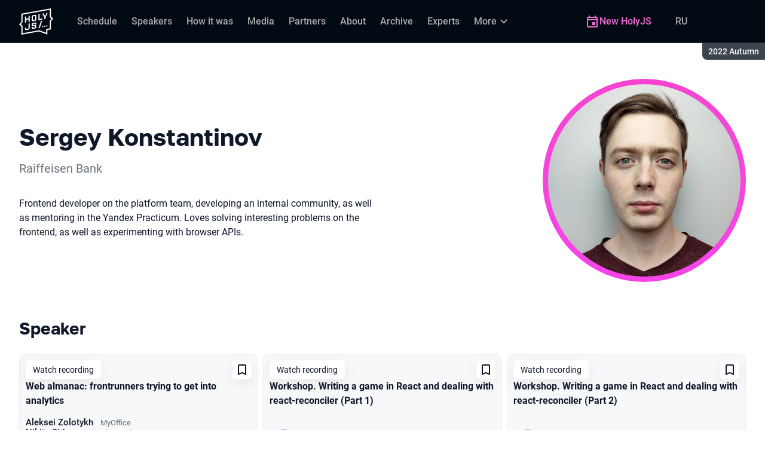

--- FILE ---
content_type: text/html; charset=utf-8
request_url: https://holyjs.ru/en/archive/2022%20Autumn/persons/e5bc0e91789d4e2fa4eeb320385a203a/
body_size: 19883
content:
<!DOCTYPE html><html data-sentry-element="Html" data-sentry-component="ConferenceSiteDocument" data-sentry-source-file="_document.common.tsx" lang="en"><head data-sentry-element="Head" data-sentry-source-file="_document.common.tsx"><meta charSet="utf-8" data-sentry-element="meta" data-sentry-source-file="Meta.tsx" data-next-head=""/><meta name="viewport" content="width=device-width, initial-scale=1" data-sentry-element="meta" data-sentry-source-file="Meta.tsx" data-next-head=""/><meta http-equiv="x-ua-compatible" content="ie=edge" data-sentry-element="meta" data-sentry-source-file="Meta.tsx" data-next-head=""/><link rel="alternate" hrefLang="en" href="https://holyjs.ru/en/archive/2022%20Autumn/persons/e5bc0e91789d4e2fa4eeb320385a203a/" data-next-head=""/><link rel="alternate" hrefLang="ru" href="https://holyjs.ru/archive/2022%20Autumn/persons/e5bc0e91789d4e2fa4eeb320385a203a/" data-next-head=""/><title data-next-head="">Sergey Konstantinov at HolyJS 2022 Autumn</title><meta name="title" content="Sergey Konstantinov at HolyJS 2022 Autumn" data-sentry-element="meta" data-sentry-source-file="Meta.tsx" data-next-head=""/><meta name="description" content="Frontend developer on the platform team, developing an internal community, as well as mentoring in the Yandex Practicum. Loves solving interesting problems on the frontend, as well as experimenting with browser APIs." data-sentry-element="meta" data-sentry-source-file="Meta.tsx" data-next-head=""/><meta property="og:title" content="Sergey Konstantinov at HolyJS 2022 Autumn" data-sentry-element="meta" data-sentry-source-file="Meta.tsx" data-next-head=""/><meta property="og:description" content="Frontend developer on the platform team, developing an internal community, as well as mentoring in the Yandex Practicum. Loves solving interesting problems on the frontend, as well as experimenting with browser APIs." data-sentry-element="meta" data-sentry-source-file="Meta.tsx" data-next-head=""/><meta property="og:site_name" content="HolyJS 2022 Autumn. Conference for JavaScript developers" data-sentry-element="meta" data-sentry-source-file="Meta.tsx" data-next-head=""/><meta property="og:url" content="https://holyjs.ru/en/archive/2022%20Autumn/persons/e5bc0e91789d4e2fa4eeb320385a203a/" data-sentry-element="meta" data-sentry-source-file="Meta.tsx" data-next-head=""/><meta property="og:image" content="https://squidex.jugru.team/api/assets/sites/1abb242a-30ae-4eca-8366-459d4190bf6d/holyjs-en.jpg" data-sentry-element="meta" data-sentry-source-file="Meta.tsx" data-next-head=""/><meta property="og:image:type" content="image/jpeg" data-sentry-element="meta" data-sentry-source-file="Meta.tsx" data-next-head=""/><meta property="og:image:width" content="1920" data-sentry-element="meta" data-sentry-source-file="Meta.tsx" data-next-head=""/><meta property="og:image:height" content="862" data-sentry-element="meta" data-sentry-source-file="Meta.tsx" data-next-head=""/><meta property="og:locale" content="en_EN" data-sentry-element="meta" data-sentry-source-file="Meta.tsx" data-next-head=""/><meta property="og:type" content="website" data-sentry-element="meta" data-sentry-source-file="Meta.tsx" data-next-head=""/><meta name="twitter:card" content="summary_large_image" data-sentry-element="meta" data-sentry-source-file="Meta.tsx" data-next-head=""/><meta name="twitter:title" content="Sergey Konstantinov at HolyJS 2022 Autumn" data-sentry-element="meta" data-sentry-source-file="Meta.tsx" data-next-head=""/><meta name="twitter:description" content="Frontend developer on the platform team, developing an internal community, as well as mentoring in the Yandex Practicum. Loves solving interesting problems on the frontend, as well as experimenting with browser APIs." data-sentry-element="meta" data-sentry-source-file="Meta.tsx" data-next-head=""/><meta name="twitter:url" content="https://holyjs.ru/en/archive/2022%20Autumn/persons/e5bc0e91789d4e2fa4eeb320385a203a/" data-sentry-element="meta" data-sentry-source-file="Meta.tsx" data-next-head=""/><meta name="twitter:image" content="https://squidex.jugru.team/api/assets/sites/1abb242a-30ae-4eca-8366-459d4190bf6d/holyjs-en.jpg" data-sentry-element="meta" data-sentry-source-file="Meta.tsx" data-next-head=""/><link rel="apple-touch-icon" sizes="180x180" href="/img/conference/holyjs/favicon/apple-touch-icon.png" data-next-head=""/><link rel="icon" type="image/png" sizes="32x32" href="/img/conference/holyjs/favicon/favicon-32x32.png" data-next-head=""/><link rel="icon" type="image/png" sizes="16x16" href="/img/conference/holyjs/favicon/favicon-16x16.png" data-next-head=""/><link rel="manifest" href="/img/conference/holyjs/favicon/site.webmanifest" data-next-head=""/><link rel="mask-icon" href="/img/conference/holyjs/favicon/safari-pinned-tab.svg" color="#f644d1" data-next-head=""/><meta name="msapplication-TileColor" content="#f644d1" data-sentry-element="meta" data-sentry-source-file="Meta.tsx" data-next-head=""/><meta name="theme-color" content="#010a12" data-sentry-element="meta" data-sentry-source-file="Meta.tsx" data-next-head=""/><meta name="static-generated-at" content="2026-01-19T10:13:19.523Z" data-next-head=""/><meta name="data-generated-at" content="2026-01-19T10:12:06.946Z" data-next-head=""/><link rel="preload" href="/fonts/roboto/400.woff2" as="font" type="font/woff2" crossorigin=""/><link rel="preload" href="/fonts/roboto/500.woff2" as="font" type="font/woff2" crossorigin=""/><link rel="preload" href="/fonts/golos/400.woff2" as="font" type="font/woff2" crossorigin=""/><link rel="preload" href="/fonts/golos/700.woff2" as="font" type="font/woff2" crossorigin=""/><meta name="version" content="release/11.1.0.104236" data-sentry-element="meta" data-sentry-source-file="_document.common.tsx"/><script id="google-analytics" data-sentry-element="Script" data-sentry-source-file="AnalyticsScript.tsx" data-nscript="beforeInteractive">(function (w, l) {w[l] = w[l] || [];w[l].push({ 'gtm.start': new Date().getTime(), event: 'gtm.js' });})(window, 'dataLayer');</script><script id="yandex-analytics" data-sentry-element="Script" data-sentry-source-file="AnalyticsScript.tsx" data-nscript="beforeInteractive">(function(m,i,a){m[i]=m[i]||function(){(m[i].a=m[i].a||[]).push(arguments)};m[i].l=1*new Date();})(window, "ym");</script><link rel="preload" href="/_next/static/css/ae31338429ca5a96.css" as="style"/><link rel="stylesheet" href="/_next/static/css/ae31338429ca5a96.css" data-n-g=""/><link rel="preload" href="/_next/static/css/ef46db3751d8e999.css" as="style"/><link rel="stylesheet" href="/_next/static/css/ef46db3751d8e999.css" data-n-p=""/><link rel="preload" href="/_next/static/css/7af398b3947e0d65.css" as="style"/><link rel="stylesheet" href="/_next/static/css/7af398b3947e0d65.css" data-n-p=""/><link rel="preload" href="/_next/static/css/1fca5b6de9330002.css" as="style"/><link rel="stylesheet" href="/_next/static/css/1fca5b6de9330002.css"/><link rel="preload" href="/_next/static/css/dc96604b04cf817e.css" as="style"/><link rel="stylesheet" href="/_next/static/css/dc96604b04cf817e.css"/><link rel="preload" href="/_next/static/css/19d769dc216c6cba.css" as="style"/><link rel="stylesheet" href="/_next/static/css/19d769dc216c6cba.css"/><link rel="preload" href="/_next/static/css/973eaecdfd12ce9a.css" as="style"/><link rel="stylesheet" href="/_next/static/css/973eaecdfd12ce9a.css"/><link rel="preload" href="/_next/static/css/ffed254118ec466c.css" as="style"/><link rel="stylesheet" href="/_next/static/css/ffed254118ec466c.css"/><link rel="preload" href="/_next/static/css/c714de3edd0228a9.css" as="style"/><link rel="stylesheet" href="/_next/static/css/c714de3edd0228a9.css"/><link rel="preload" href="/_next/static/css/5f94c2e254f35ad3.css" as="style"/><link rel="stylesheet" href="/_next/static/css/5f94c2e254f35ad3.css"/><noscript data-n-css=""></noscript><script defer="" nomodule="" src="/_next/static/chunks/polyfills-42372ed130431b0a.js"></script><script defer="" src="/_next/static/chunks/3010.4baf9ad3b0b7708f.js"></script><script defer="" src="/_next/static/chunks/1588-5c6749d079bbdf85.js"></script><script defer="" src="/_next/static/chunks/8128.12066d4bd044c89e.js"></script><script defer="" src="/_next/static/chunks/7109.d335f826f4d97d5f.js"></script><script defer="" src="/_next/static/chunks/8746.977d3f62c168528d.js"></script><script defer="" src="/_next/static/chunks/6705.759c0b13fc9a4ad3.js"></script><script defer="" src="/_next/static/chunks/7509.a42cfab7cf9d1947.js"></script><script defer="" src="/_next/static/chunks/7709.87ede616e09fd955.js"></script><script defer="" src="/_next/static/chunks/8309.bbbd2e53a90ec901.js"></script><script src="/_next/static/chunks/webpack-732d8e263e3a7cf2.js" defer=""></script><script src="/_next/static/chunks/framework-c214047c0066d1e8.js" defer=""></script><script src="/_next/static/chunks/main-3574ea5dd34486d4.js" defer=""></script><script src="/_next/static/chunks/pages/_app-3d7ed8ae01981116.js" defer=""></script><script src="/_next/static/chunks/8230-b311089aec514014.js" defer=""></script><script src="/_next/static/chunks/389-3180c81c65c9a55c.js" defer=""></script><script src="/_next/static/chunks/8276-e6f8f2e647bf2c4b.js" defer=""></script><script src="/_next/static/chunks/3368-f8ad213f9712020f.js" defer=""></script><script src="/_next/static/chunks/pages/conference/%5Bstatus%5D/%5Bversion%5D/persons/%5Bid%5D-e11337c84ee0bf91.js" defer=""></script><script src="/_next/static/M5IfEjB9U1RMiVMfa0XLX/_buildManifest.js" defer=""></script><script src="/_next/static/M5IfEjB9U1RMiVMfa0XLX/_ssgManifest.js" defer=""></script><meta name="sentry-trace" content="86d25c0aba2b3d3300fbb47875b9119e-26cf5b7fa53f0038-0"/><meta name="baggage" content="sentry-environment=prod,sentry-release=release-11-1-0-99045b2b,sentry-public_key=e09d91e2f5a4446711a0b1cfeea8eae4,sentry-trace_id=86d25c0aba2b3d3300fbb47875b9119e,sentry-sampled=false,sentry-sample_rand=0.7824958251207628,sentry-sample_rate=0.2"/></head><body class="page"><div id="__next"><div class="layout__Y_I1h" data-loading="true" data-sentry-component="Layout" data-sentry-source-file="Layout.tsx"><header class="layout__header__182X3 header___vw_L" data-mode="dark" data-sentry-component="Header" data-sentry-source-file="Header.tsx"><div class="header__container__w2lbV"><a href="#main__anchor" class="header__skipLink__evyM4 skipLink__di3o8 linkButton__upocJ linkButton_primary__5lSu7 linkButton_small__91ksZ" data-sentry-element="LinkButton" data-sentry-component="SkipLink" data-sentry-source-file="SkipLink.tsx">Skip to content</a><nav class="header__navigation__qqRuD headerNavigation__HMLJA" aria-label="Primary" data-sentry-component="HeaderNavigation" data-sentry-source-file="HeaderNavigation.tsx"><button class="headerNavigation__toggle__dQ9Wf menuButton__dbKGc" type="button" aria-controls="headerNavigation__menu" aria-expanded="false" aria-label="Menu" data-sentry-component="MenuButton" data-sentry-source-file="MenuButton.tsx"><svg class="menuButton__icon___ocEf" width="32" height="32" focusable="false" aria-hidden="true" data-sentry-element="svg" data-sentry-source-file="MenuButton.tsx"><use class="menuButton__open__UB07Y" href="/img/sprite.svg#menu" data-sentry-element="use" data-sentry-source-file="MenuButton.tsx"></use><use class="menuButton__close__tXyKD" href="/img/sprite.svg#close" data-sentry-element="use" data-sentry-source-file="MenuButton.tsx"></use></svg></button><a class="headerNavigation__home__DgYZg" data-sentry-element="LinkBase" data-sentry-source-file="HeaderNavigation.tsx" href="/en/archive/2022%20Autumn/"><img class="headerNavigation__logo__Ef4FX logo__nBPJy" src="https://squidex.jugru.team/api/assets/sites/53d5cbfc-94c8-448c-a1c1-f35877673715/holy.svg?cache=3600" alt="HolyJS 2022 Autumn" width="160" height="36" data-sentry-element="Logo" data-sentry-source-file="Logo.tsx" data-sentry-component="Logo"/></a><span class="headerNavigation__version__Ri3Jp headerVersion__OvF14" data-sentry-component="HeaderVersion" data-sentry-source-file="HeaderVersion.tsx"><span class="headerVersion__label__BlYL_">Season: </span>2022 Autumn</span><div class="headerNavigation__menu__AOeKj" id="headerNavigation__menu"><div class="headerNavigation__main__R0o3_"><ul class="headerNavigation__list__8_JtD headerMainLinks__hH9Zl" aria-label="Main sections" data-sentry-element="HeaderMainLinks" data-sentry-source-file="HeaderNavigation.tsx"><li class="headerMainLinks__item__TCQlw"><a class="headerMainLinks__link__0hKK7 linkButton__upocJ linkButton_invisible__fF5dX linkButton_small__91ksZ" data-sentry-element="LinkButton" data-sentry-component="NavigationItem" data-sentry-source-file="NavigationItem.tsx" href="/en/archive/2022%20Autumn/schedule/days/"><span>Schedule</span></a></li><li class="headerMainLinks__item__TCQlw"><a class="headerMainLinks__link__0hKK7 linkButton__upocJ linkButton_invisible__fF5dX linkButton_small__91ksZ" data-sentry-element="LinkButton" data-sentry-component="NavigationItem" data-sentry-source-file="NavigationItem.tsx" href="/en/archive/2022%20Autumn/speakers/"><span>Speakers</span></a></li><li class="headerMainLinks__item__TCQlw"><a class="headerMainLinks__link__0hKK7 linkButton__upocJ linkButton_invisible__fF5dX linkButton_small__91ksZ" data-sentry-element="LinkButton" data-sentry-component="NavigationItem" data-sentry-source-file="NavigationItem.tsx" href="/en/archive/2022%20Autumn/#carousel"><span>How it was</span></a></li><li class="headerMainLinks__item__TCQlw"><a class="headerMainLinks__link__0hKK7 linkButton__upocJ linkButton_invisible__fF5dX linkButton_small__91ksZ" data-sentry-element="LinkButton" data-sentry-component="NavigationItem" data-sentry-source-file="NavigationItem.tsx" href="/en/archive/2022%20Autumn/#media"><span>Media</span></a></li><li class="headerMainLinks__item__TCQlw"><a class="headerMainLinks__link__0hKK7 linkButton__upocJ linkButton_invisible__fF5dX linkButton_small__91ksZ" data-sentry-element="LinkButton" data-sentry-component="NavigationItem" data-sentry-source-file="NavigationItem.tsx" href="/en/archive/2022%20Autumn/partners/"><span>Partners</span></a></li><li class="headerMainLinks__item__TCQlw"><a class="headerMainLinks__link__0hKK7 linkButton__upocJ linkButton_invisible__fF5dX linkButton_small__91ksZ" data-sentry-element="LinkButton" data-sentry-component="NavigationItem" data-sentry-source-file="NavigationItem.tsx" href="/en/archive/2022%20Autumn/organizers/"><span>About</span></a></li><li class="headerMainLinks__item__TCQlw"><a class="headerMainLinks__link__0hKK7 linkButton__upocJ linkButton_invisible__fF5dX linkButton_small__91ksZ" data-sentry-element="LinkButton" data-sentry-component="NavigationItem" data-sentry-source-file="NavigationItem.tsx" href="/en/archive/2022%20Autumn/archive/"><span>Archive</span></a></li><li class="headerMainLinks__item__TCQlw"><a class="headerMainLinks__link__0hKK7 linkButton__upocJ linkButton_invisible__fF5dX linkButton_small__91ksZ" data-sentry-element="LinkButton" data-sentry-component="NavigationItem" data-sentry-source-file="NavigationItem.tsx" href="/en/archive/2022%20Autumn/experts/"><span>Experts</span></a></li><li class="headerMainLinks__item__TCQlw"><a class="headerMainLinks__link__0hKK7 linkButton__upocJ linkButton_invisible__fF5dX linkButton_small__91ksZ" data-sentry-element="LinkButton" data-sentry-component="NavigationItem" data-sentry-source-file="NavigationItem.tsx" href="/en/archive/2022%20Autumn/hosts/"><span>MC</span></a></li><li class="headerMainLinks__item__TCQlw"><a class="headerMainLinks__link__0hKK7 linkButton__upocJ linkButton_invisible__fF5dX linkButton_small__91ksZ" data-sentry-element="LinkButton" data-sentry-component="NavigationItem" data-sentry-source-file="NavigationItem.tsx" href="/en/archive/2022%20Autumn/offline/"><span>Offline part</span></a></li></ul><div class="headerNavigation__more__bzVnk headerNavigation__more_hidden__9wtfY headerExpandMenu__Zj4CQ" aria-hidden="true" data-sentry-element="HeaderExpandMenu" data-sentry-source-file="HeaderNavigation.tsx"><button class="headerNavigation__moreToggle__ZDXWm headerExpandMenu__toggle__kq5pU linkButton__upocJ linkButton_invisible__fF5dX linkButton_small__91ksZ" type="button" aria-controls="headerNavigation__more" aria-expanded="false" aria-label="More"><span>More</span><svg width="24" height="24" focusable="false" aria-hidden="true"><use href="/img/sprite.svg#arrow-down"></use></svg></button><ul class="headerExpandMenu__list__gFAlR" id="headerNavigation__more" hidden=""></ul></div></div><ul class="headerNavigation__mobileImportant__CyRal headerImportantLinks___y76s" aria-label="Important sections" data-sentry-component="HeaderImportantLinks" data-sentry-source-file="HeaderImportantLinks.tsx"><li><a class="headerImportantLinks__link__x8zW2 headerImportantLinks__link_highlight__d0FH6 linkButton__upocJ linkButton_invisible__fF5dX linkButton_small__91ksZ" data-sentry-element="LinkButton" data-sentry-component="NavigationItem" data-sentry-source-file="NavigationItem.tsx" href="/en/"><svg width="24" height="24" focusable="false" aria-hidden="true"><use href="/img/sprite.svg#event"></use></svg><span>New HolyJS</span></a></li></ul></div><ul class="headerNavigation__desktopImportant__DbN_z headerImportantLinks___y76s" aria-label="Important sections" data-sentry-component="HeaderImportantLinks" data-sentry-source-file="HeaderImportantLinks.tsx"><li><a class="headerImportantLinks__link__x8zW2 headerImportantLinks__link_highlight__d0FH6 linkButton__upocJ linkButton_invisible__fF5dX linkButton_small__91ksZ" data-sentry-element="LinkButton" data-sentry-component="NavigationItem" data-sentry-source-file="NavigationItem.tsx" href="/en/"><svg width="24" height="24" focusable="false" aria-hidden="true"><use href="/img/sprite.svg#event"></use></svg><span>New HolyJS</span></a></li></ul><ul class="headerNavigation__hiddenList__WsLXK headerMainLinks__hH9Zl" aria-hidden="true" data-sentry-element="HeaderMainLinks" data-sentry-source-file="HeaderNavigation.tsx"><li class="headerMainLinks__item__TCQlw"><a class="headerMainLinks__link__0hKK7 linkButton__upocJ linkButton_invisible__fF5dX linkButton_small__91ksZ" data-sentry-element="LinkButton" data-sentry-component="NavigationItem" data-sentry-source-file="NavigationItem.tsx" href="/en/archive/2022%20Autumn/schedule/days/"><span>Schedule</span></a></li><li class="headerMainLinks__item__TCQlw"><a class="headerMainLinks__link__0hKK7 linkButton__upocJ linkButton_invisible__fF5dX linkButton_small__91ksZ" data-sentry-element="LinkButton" data-sentry-component="NavigationItem" data-sentry-source-file="NavigationItem.tsx" href="/en/archive/2022%20Autumn/speakers/"><span>Speakers</span></a></li><li class="headerMainLinks__item__TCQlw"><a class="headerMainLinks__link__0hKK7 linkButton__upocJ linkButton_invisible__fF5dX linkButton_small__91ksZ" data-sentry-element="LinkButton" data-sentry-component="NavigationItem" data-sentry-source-file="NavigationItem.tsx" href="/en/archive/2022%20Autumn/#carousel"><span>How it was</span></a></li><li class="headerMainLinks__item__TCQlw"><a class="headerMainLinks__link__0hKK7 linkButton__upocJ linkButton_invisible__fF5dX linkButton_small__91ksZ" data-sentry-element="LinkButton" data-sentry-component="NavigationItem" data-sentry-source-file="NavigationItem.tsx" href="/en/archive/2022%20Autumn/#media"><span>Media</span></a></li><li class="headerMainLinks__item__TCQlw"><a class="headerMainLinks__link__0hKK7 linkButton__upocJ linkButton_invisible__fF5dX linkButton_small__91ksZ" data-sentry-element="LinkButton" data-sentry-component="NavigationItem" data-sentry-source-file="NavigationItem.tsx" href="/en/archive/2022%20Autumn/partners/"><span>Partners</span></a></li><li class="headerMainLinks__item__TCQlw"><a class="headerMainLinks__link__0hKK7 linkButton__upocJ linkButton_invisible__fF5dX linkButton_small__91ksZ" data-sentry-element="LinkButton" data-sentry-component="NavigationItem" data-sentry-source-file="NavigationItem.tsx" href="/en/archive/2022%20Autumn/organizers/"><span>About</span></a></li><li class="headerMainLinks__item__TCQlw"><a class="headerMainLinks__link__0hKK7 linkButton__upocJ linkButton_invisible__fF5dX linkButton_small__91ksZ" data-sentry-element="LinkButton" data-sentry-component="NavigationItem" data-sentry-source-file="NavigationItem.tsx" href="/en/archive/2022%20Autumn/archive/"><span>Archive</span></a></li><li class="headerMainLinks__item__TCQlw"><a class="headerMainLinks__link__0hKK7 linkButton__upocJ linkButton_invisible__fF5dX linkButton_small__91ksZ" data-sentry-element="LinkButton" data-sentry-component="NavigationItem" data-sentry-source-file="NavigationItem.tsx" href="/en/archive/2022%20Autumn/experts/"><span>Experts</span></a></li><li class="headerMainLinks__item__TCQlw"><a class="headerMainLinks__link__0hKK7 linkButton__upocJ linkButton_invisible__fF5dX linkButton_small__91ksZ" data-sentry-element="LinkButton" data-sentry-component="NavigationItem" data-sentry-source-file="NavigationItem.tsx" href="/en/archive/2022%20Autumn/hosts/"><span>MC</span></a></li><li class="headerMainLinks__item__TCQlw"><a class="headerMainLinks__link__0hKK7 linkButton__upocJ linkButton_invisible__fF5dX linkButton_small__91ksZ" data-sentry-element="LinkButton" data-sentry-component="NavigationItem" data-sentry-source-file="NavigationItem.tsx" href="/en/archive/2022%20Autumn/offline/"><span>Offline part</span></a></li></ul></nav><a class="header__localeSwitcher__ZfWaG linkButton__upocJ linkButton_invisible__fF5dX linkButton_small__91ksZ" aria-label="Switch site language to Russian" data-sentry-element="LinkButton" data-sentry-component="LocaleSwitcher" data-sentry-source-file="LocaleSwitcher.tsx" href="/archive/2022%20Autumn/persons/e5bc0e91789d4e2fa4eeb320385a203a/">RU</a><div class="header__authorization__JViS3"></div></div></header><main class="layout__main__iqdrT" id="main__anchor" data-sentry-component="Main" data-sentry-source-file="Main.tsx"><div class="personContent__js6yx personContent_archived__64P9o" data-sentry-component="PersonContent" data-sentry-source-file="PersonContent.tsx"><div class="personContent__container__IGWAq"><div class="personContent__info__mqaB_"><div class="personContent__leftColumn__pLwjh"><div class="personContent__avatarWrapper__itxCt"><div class="personContent__avatar__MwIWd avatar__qbHjt avatar_gradient__EGNg6" data-sentry-component="Avatar" data-sentry-source-file="Avatar.tsx"><img class="avatar__image__KVg2R" src="https://squidex.jugru.team/api/assets/srm/bc12b93e-a976-4706-a142-87c9841278f6/konstantinov.jpg?cache=3600&amp;width=322&amp;height=322&amp;mode=CropUpsize" srcSet="https://squidex.jugru.team/api/assets/srm/bc12b93e-a976-4706-a142-87c9841278f6/konstantinov.jpg?cache=3600&amp;width=644&amp;height=644&amp;mode=CropUpsize 2x" alt="Sergey Konstantinov" width="322" height="322" data-sentry-element="Avatar" data-sentry-source-file="PersonContent.tsx"/></div></div></div><div class="personContent__rightColumn__EUrbo"><h1 class="personContent__heading__z7_PP heading__gOGQz heading_1__IyDzj" data-sentry-element="Component" data-sentry-source-file="Heading.tsx" data-sentry-component="Heading">Sergey Konstantinov</h1><p class="personContent__company__8Sj_x personCompany__rQ79l" data-sentry-component="PersonCompany" data-sentry-source-file="PersonCompany.tsx">Raiffeisen Bank</p><div class="personContent__text__9exho"><p>Frontend developer on the platform team, developing an internal community, as well as mentoring in the Yandex Practicum. Loves solving interesting problems on the frontend, as well as experimenting with browser APIs.</p></div></div></div><div data-sentry-component="PersonActivities" data-sentry-source-file="PersonActivities.tsx"><div class="personActivities__current__8Asrz" data-sentry-component="PersonActivitiesCurrent" data-sentry-source-file="PersonActivitiesCurrent.tsx"><h2 class="personActivitiesCurrent__hiddenHeading__VzSFW">Talks from 2022 Autumn season</h2><ul class="personActivitiesCurrent__list__L5xG3"><li class="personActivitiesCurrent__item__F6pn_"><h3 class="personActivitiesCurrent__subheading__GvcIn heading__gOGQz heading_3__S5RSY" data-sentry-element="Component" data-sentry-component="Heading" data-sentry-source-file="Heading.tsx">Speaker</h3><ul class="personActivitiesList__zaqz2" data-sentry-component="PersonActivitiesList" data-sentry-source-file="PersonActivitiesList.tsx"><li><article class="talkCard__IAiMl" data-has-link="true" data-sentry-component="TalkCardInternal" data-sentry-source-file="TalkCard.tsx"><div class="talkCard__header__4k8Ga"><div class="talkCard__details__4dCSJ"><span class="talkCardLabel__73WBV" data-sentry-component="TalkCardRecord" data-sentry-source-file="TalkCardRecord.tsx">Watch recording</span></div><button class="talkCard__favoritesButton__RoSVZ favoritesButton_icon__EKInD linkButton__upocJ linkButton_secondary__pIVGO linkButton_x-small__YFrwV" type="button" aria-label="Add to favorites" data-sentry-element="LinkButton" data-sentry-source-file="FavoritesButton.tsx"><svg class="favoritesButton__icon__H2Xbc" width="24" height="24" focusable="false" aria-hidden="true" data-sentry-element="svg" data-sentry-source-file="FavoritesButton.tsx"><use class="favoritesButton__inactive__hB7NX" href="/img/sprite.svg#bookmark-stroke" data-sentry-element="use" data-sentry-source-file="FavoritesButton.tsx"></use><use class="favoritesButton__active__qwTPk" href="/img/sprite.svg#bookmark" data-sentry-element="use" data-sentry-source-file="FavoritesButton.tsx"></use></svg></button></div><div class="talkCard__main__FzBQH"><h3 class="talkCard__heading__AYcg8" data-sentry-element="TitleTag" data-sentry-source-file="TalkCard.tsx"><a data-link="true" data-sentry-element="LinkBase" data-sentry-source-file="TalkCard.tsx" href="/en/archive/2022%20Autumn/talks/bda7cc4ad08c4d07bebaeb9d2e5e2bc6/">Web almanac: frontrunners trying to get into analytics</a></h3><ul class="talkCard__speakers__4lQ8o talkSpeakers__YFzXZ" data-sentry-component="TalkSpeakers" data-sentry-source-file="TalkSpeakers.tsx"><li><article class="speakerCard___kzZ6" data-sentry-component="SpeakerCard" data-sentry-source-file="SpeakerCard.tsx"><div class="speakerCard__info__XlImm"><h4 class="speakerCard__heading__o6vKn" data-sentry-element="TitleTag" data-sentry-source-file="SpeakerCard.tsx"><a class="speakerCard__link__5SNp9" data-sentry-element="LinkBase" data-sentry-source-file="SpeakerCard.tsx" href="/en/archive/2022%20Autumn/persons/66f10ac569be4042bf57dc1b21fa0b7d/">Aleksei Zolotykh</a></h4><p class="speakerCard__company__GfpI2 personCompany__rQ79l" data-sentry-component="PersonCompany" data-sentry-source-file="PersonCompany.tsx">MyOffice</p></div></article></li><li><article class="speakerCard___kzZ6" data-sentry-component="SpeakerCard" data-sentry-source-file="SpeakerCard.tsx"><div class="speakerCard__info__XlImm"><h4 class="speakerCard__heading__o6vKn" data-sentry-element="TitleTag" data-sentry-source-file="SpeakerCard.tsx"><a class="speakerCard__link__5SNp9" data-sentry-element="LinkBase" data-sentry-source-file="SpeakerCard.tsx" href="/en/archive/2022%20Autumn/persons/b015b5a329f041e7ab286e9d6d25ecbd/">Nikita Sidorov</a></h4><p class="speakerCard__company__GfpI2 personCompany__rQ79l" data-sentry-component="PersonCompany" data-sentry-source-file="PersonCompany.tsx">Yandex Market</p></div></article></li><li><article class="speakerCard___kzZ6" data-sentry-component="SpeakerCard" data-sentry-source-file="SpeakerCard.tsx"><div class="speakerCard__info__XlImm"><h4 class="speakerCard__heading__o6vKn" data-sentry-element="TitleTag" data-sentry-source-file="SpeakerCard.tsx"><a class="speakerCard__link__5SNp9" data-sentry-element="LinkBase" data-sentry-source-file="SpeakerCard.tsx" href="/en/archive/2022%20Autumn/persons/2ed8f2b7b79641f0b04a82728e948c26/">Semyon Levenson</a></h4><p class="speakerCard__company__GfpI2 personCompany__rQ79l" data-sentry-component="PersonCompany" data-sentry-source-file="PersonCompany.tsx">Yandex Market</p></div></article></li><li><article class="speakerCard___kzZ6" data-sentry-component="SpeakerCard" data-sentry-source-file="SpeakerCard.tsx"><div class="speakerCard__info__XlImm"><h4 class="speakerCard__heading__o6vKn" data-sentry-element="TitleTag" data-sentry-source-file="SpeakerCard.tsx"><a class="speakerCard__link__5SNp9" data-sentry-element="LinkBase" data-sentry-source-file="SpeakerCard.tsx" href="/en/archive/2022%20Autumn/persons/e5bc0e91789d4e2fa4eeb320385a203a/">Sergey Konstantinov</a></h4><p class="speakerCard__company__GfpI2 personCompany__rQ79l" data-sentry-component="PersonCompany" data-sentry-source-file="PersonCompany.tsx">Raiffeisen Bank</p></div></article></li></ul></div><div class="talkCard__footer__TOlqD"><div class="talkCard__info__310V7 talkInfo__gUUyn" data-sentry-component="TalkInfo" data-sentry-source-file="TalkInfo.tsx"><span class="talkInfo__item__iyQLb" data-sentry-component="TalkLanguage" data-sentry-source-file="TalkLanguage.tsx"><span class="talkLanguage__label__LibVd">In Russian</span><span aria-hidden="true">RU</span></span></div></div></article></li><li><article class="talkCard__IAiMl" data-has-link="true" data-sentry-component="TalkCardInternal" data-sentry-source-file="TalkCard.tsx"><div class="talkCard__header__4k8Ga"><div class="talkCard__details__4dCSJ"><span class="talkCardLabel__73WBV" data-sentry-component="TalkCardRecord" data-sentry-source-file="TalkCardRecord.tsx">Watch recording</span></div><button class="talkCard__favoritesButton__RoSVZ favoritesButton_icon__EKInD linkButton__upocJ linkButton_secondary__pIVGO linkButton_x-small__YFrwV" type="button" aria-label="Add to favorites" data-sentry-element="LinkButton" data-sentry-source-file="FavoritesButton.tsx"><svg class="favoritesButton__icon__H2Xbc" width="24" height="24" focusable="false" aria-hidden="true" data-sentry-element="svg" data-sentry-source-file="FavoritesButton.tsx"><use class="favoritesButton__inactive__hB7NX" href="/img/sprite.svg#bookmark-stroke" data-sentry-element="use" data-sentry-source-file="FavoritesButton.tsx"></use><use class="favoritesButton__active__qwTPk" href="/img/sprite.svg#bookmark" data-sentry-element="use" data-sentry-source-file="FavoritesButton.tsx"></use></svg></button></div><div class="talkCard__main__FzBQH"><h3 class="talkCard__heading__AYcg8" data-sentry-element="TitleTag" data-sentry-source-file="TalkCard.tsx"><a data-link="true" data-sentry-element="LinkBase" data-sentry-source-file="TalkCard.tsx" href="/en/archive/2022%20Autumn/talks/279fc4e4cffe4a5aa744daf21306caf3/">Workshop. Writing a game in React and dealing with react-reconciler (Part 1)</a></h3><ul class="talkCard__speakers__4lQ8o talkSpeakers__YFzXZ" data-sentry-component="TalkSpeakers" data-sentry-source-file="TalkSpeakers.tsx"><li><article class="speakerCard___kzZ6" data-vertical-view="true" data-sentry-component="SpeakerCard" data-sentry-source-file="SpeakerCard.tsx"><div class="speakerCard__avatar__4pJqR avatar__qbHjt avatar_gradient__EGNg6" data-sentry-component="Avatar" data-sentry-source-file="Avatar.tsx"><img class="avatar__image__KVg2R" src="https://squidex.jugru.team/api/assets/srm/bc12b93e-a976-4706-a142-87c9841278f6/konstantinov.jpg?cache=3600&amp;width=44&amp;height=44&amp;mode=CropUpsize" srcSet="https://squidex.jugru.team/api/assets/srm/bc12b93e-a976-4706-a142-87c9841278f6/konstantinov.jpg?cache=3600&amp;width=88&amp;height=88&amp;mode=CropUpsize 2x" alt="" width="44" height="44" loading="lazy"/></div><div class="speakerCard__info__XlImm"><h4 class="speakerCard__heading__o6vKn" data-sentry-element="TitleTag" data-sentry-source-file="SpeakerCard.tsx"><a class="speakerCard__link__5SNp9" data-sentry-element="LinkBase" data-sentry-source-file="SpeakerCard.tsx" href="/en/archive/2022%20Autumn/persons/e5bc0e91789d4e2fa4eeb320385a203a/">Sergey Konstantinov</a></h4><p class="speakerCard__company__GfpI2 personCompany__rQ79l" data-sentry-component="PersonCompany" data-sentry-source-file="PersonCompany.tsx">Raiffeisen Bank</p></div></article></li></ul></div><div class="talkCard__footer__TOlqD"><div class="talkCard__info__310V7 talkInfo__gUUyn" data-sentry-component="TalkInfo" data-sentry-source-file="TalkInfo.tsx"><span class="talkInfo__item__iyQLb" data-sentry-component="TalkLanguage" data-sentry-source-file="TalkLanguage.tsx"><span class="talkLanguage__label__LibVd">In Russian</span><span aria-hidden="true">RU</span></span><span class="talkInfo__item__iyQLb talkComplexity__rQXQE" data-value="advanced" tabindex="0"><span class="talkComplexity__label__5JmmH">Complexity -</span><img class="talkComplexity__image__8GXeV" src="/img/complexity/advanced.svg" width="24" height="24" alt="For practicing engineers" loading="lazy"/></span></div><ul class="talkCard__topics__XAllF talkTopicsList__nPljB" data-sentry-component="TalkTopicsList" data-sentry-source-file="TalkTopicsList.tsx"><li><a class="talkTopic__HFeyN" data-topic-color="4" href="/en/archive/2022%20Autumn/schedule/topics/#topic-4">UI</a></li></ul></div></article></li><li><article class="talkCard__IAiMl" data-has-link="true" data-sentry-component="TalkCardInternal" data-sentry-source-file="TalkCard.tsx"><div class="talkCard__header__4k8Ga"><div class="talkCard__details__4dCSJ"><span class="talkCardLabel__73WBV" data-sentry-component="TalkCardRecord" data-sentry-source-file="TalkCardRecord.tsx">Watch recording</span></div><button class="talkCard__favoritesButton__RoSVZ favoritesButton_icon__EKInD linkButton__upocJ linkButton_secondary__pIVGO linkButton_x-small__YFrwV" type="button" aria-label="Add to favorites" data-sentry-element="LinkButton" data-sentry-source-file="FavoritesButton.tsx"><svg class="favoritesButton__icon__H2Xbc" width="24" height="24" focusable="false" aria-hidden="true" data-sentry-element="svg" data-sentry-source-file="FavoritesButton.tsx"><use class="favoritesButton__inactive__hB7NX" href="/img/sprite.svg#bookmark-stroke" data-sentry-element="use" data-sentry-source-file="FavoritesButton.tsx"></use><use class="favoritesButton__active__qwTPk" href="/img/sprite.svg#bookmark" data-sentry-element="use" data-sentry-source-file="FavoritesButton.tsx"></use></svg></button></div><div class="talkCard__main__FzBQH"><h3 class="talkCard__heading__AYcg8" data-sentry-element="TitleTag" data-sentry-source-file="TalkCard.tsx"><a data-link="true" data-sentry-element="LinkBase" data-sentry-source-file="TalkCard.tsx" href="/en/archive/2022%20Autumn/talks/aff7e5bc423a42ed97ebda5c79cafa24/">Workshop. Writing a game in React and dealing with react-reconciler (Part 2)</a></h3><ul class="talkCard__speakers__4lQ8o talkSpeakers__YFzXZ" data-sentry-component="TalkSpeakers" data-sentry-source-file="TalkSpeakers.tsx"><li><article class="speakerCard___kzZ6" data-vertical-view="true" data-sentry-component="SpeakerCard" data-sentry-source-file="SpeakerCard.tsx"><div class="speakerCard__avatar__4pJqR avatar__qbHjt avatar_gradient__EGNg6" data-sentry-component="Avatar" data-sentry-source-file="Avatar.tsx"><img class="avatar__image__KVg2R" src="https://squidex.jugru.team/api/assets/srm/bc12b93e-a976-4706-a142-87c9841278f6/konstantinov.jpg?cache=3600&amp;width=44&amp;height=44&amp;mode=CropUpsize" srcSet="https://squidex.jugru.team/api/assets/srm/bc12b93e-a976-4706-a142-87c9841278f6/konstantinov.jpg?cache=3600&amp;width=88&amp;height=88&amp;mode=CropUpsize 2x" alt="" width="44" height="44" loading="lazy"/></div><div class="speakerCard__info__XlImm"><h4 class="speakerCard__heading__o6vKn" data-sentry-element="TitleTag" data-sentry-source-file="SpeakerCard.tsx"><a class="speakerCard__link__5SNp9" data-sentry-element="LinkBase" data-sentry-source-file="SpeakerCard.tsx" href="/en/archive/2022%20Autumn/persons/e5bc0e91789d4e2fa4eeb320385a203a/">Sergey Konstantinov</a></h4><p class="speakerCard__company__GfpI2 personCompany__rQ79l" data-sentry-component="PersonCompany" data-sentry-source-file="PersonCompany.tsx">Raiffeisen Bank</p></div></article></li></ul></div><div class="talkCard__footer__TOlqD"><div class="talkCard__info__310V7 talkInfo__gUUyn" data-sentry-component="TalkInfo" data-sentry-source-file="TalkInfo.tsx"><span class="talkInfo__item__iyQLb" data-sentry-component="TalkLanguage" data-sentry-source-file="TalkLanguage.tsx"><span class="talkLanguage__label__LibVd">In Russian</span><span aria-hidden="true">RU</span></span><span class="talkInfo__item__iyQLb talkComplexity__rQXQE" data-value="advanced" tabindex="0"><span class="talkComplexity__label__5JmmH">Complexity -</span><img class="talkComplexity__image__8GXeV" src="/img/complexity/advanced.svg" width="24" height="24" alt="For practicing engineers" loading="lazy"/></span></div><ul class="talkCard__topics__XAllF talkTopicsList__nPljB" data-sentry-component="TalkTopicsList" data-sentry-source-file="TalkTopicsList.tsx"><li><a class="talkTopic__HFeyN" data-topic-color="4" href="/en/archive/2022%20Autumn/schedule/topics/#topic-4">UI</a></li></ul></div></article></li><li><article class="talkCard__IAiMl" data-has-link="true" data-sentry-component="TalkCardInternal" data-sentry-source-file="TalkCard.tsx"><div class="talkCard__header__4k8Ga"><div class="talkCard__details__4dCSJ"><span class="talkCardLabel__73WBV" data-sentry-component="TalkCardRecord" data-sentry-source-file="TalkCardRecord.tsx">Watch recording</span></div><button class="talkCard__favoritesButton__RoSVZ favoritesButton_icon__EKInD linkButton__upocJ linkButton_secondary__pIVGO linkButton_x-small__YFrwV" type="button" aria-label="Add to favorites" data-sentry-element="LinkButton" data-sentry-source-file="FavoritesButton.tsx"><svg class="favoritesButton__icon__H2Xbc" width="24" height="24" focusable="false" aria-hidden="true" data-sentry-element="svg" data-sentry-source-file="FavoritesButton.tsx"><use class="favoritesButton__inactive__hB7NX" href="/img/sprite.svg#bookmark-stroke" data-sentry-element="use" data-sentry-source-file="FavoritesButton.tsx"></use><use class="favoritesButton__active__qwTPk" href="/img/sprite.svg#bookmark" data-sentry-element="use" data-sentry-source-file="FavoritesButton.tsx"></use></svg></button></div><div class="talkCard__main__FzBQH"><h3 class="talkCard__heading__AYcg8" data-sentry-element="TitleTag" data-sentry-source-file="TalkCard.tsx"><a data-link="true" data-sentry-element="LinkBase" data-sentry-source-file="TalkCard.tsx" href="/en/archive/2022%20Autumn/talks/eb13de32c9be414db69a9fcc1f5693b4/">Debate.JS</a></h3><ul class="talkCard__speakers__4lQ8o talkSpeakers__YFzXZ" data-sentry-component="TalkSpeakers" data-sentry-source-file="TalkSpeakers.tsx"><li><article class="speakerCard___kzZ6" data-sentry-component="SpeakerCard" data-sentry-source-file="SpeakerCard.tsx"><div class="speakerCard__info__XlImm"><h4 class="speakerCard__heading__o6vKn" data-sentry-element="TitleTag" data-sentry-source-file="SpeakerCard.tsx"><a class="speakerCard__link__5SNp9" data-sentry-element="LinkBase" data-sentry-source-file="SpeakerCard.tsx" href="/en/archive/2022%20Autumn/persons/66f10ac569be4042bf57dc1b21fa0b7d/">Aleksei Zolotykh</a></h4><p class="speakerCard__company__GfpI2 personCompany__rQ79l" data-sentry-component="PersonCompany" data-sentry-source-file="PersonCompany.tsx">MyOffice</p></div></article></li><li><article class="speakerCard___kzZ6" data-sentry-component="SpeakerCard" data-sentry-source-file="SpeakerCard.tsx"><div class="speakerCard__info__XlImm"><h4 class="speakerCard__heading__o6vKn" data-sentry-element="TitleTag" data-sentry-source-file="SpeakerCard.tsx"><a class="speakerCard__link__5SNp9" data-sentry-element="LinkBase" data-sentry-source-file="SpeakerCard.tsx" href="/en/archive/2022%20Autumn/persons/f0f923ce16f44e12a82ff5a1285553de/">Andrey Melikhov</a></h4><p class="speakerCard__company__GfpI2 personCompany__rQ79l" data-sentry-component="PersonCompany" data-sentry-source-file="PersonCompany.tsx">Web Standards</p></div></article></li><li><article class="speakerCard___kzZ6" data-sentry-component="SpeakerCard" data-sentry-source-file="SpeakerCard.tsx"><div class="speakerCard__info__XlImm"><h4 class="speakerCard__heading__o6vKn" data-sentry-element="TitleTag" data-sentry-source-file="SpeakerCard.tsx"><a class="speakerCard__link__5SNp9" data-sentry-element="LinkBase" data-sentry-source-file="SpeakerCard.tsx" href="/en/archive/2022%20Autumn/persons/2ed8f2b7b79641f0b04a82728e948c26/">Semyon Levenson</a></h4><p class="speakerCard__company__GfpI2 personCompany__rQ79l" data-sentry-component="PersonCompany" data-sentry-source-file="PersonCompany.tsx">Yandex Market</p></div></article></li><li><article class="speakerCard___kzZ6" data-sentry-component="SpeakerCard" data-sentry-source-file="SpeakerCard.tsx"><div class="speakerCard__info__XlImm"><h4 class="speakerCard__heading__o6vKn" data-sentry-element="TitleTag" data-sentry-source-file="SpeakerCard.tsx"><a class="speakerCard__link__5SNp9" data-sentry-element="LinkBase" data-sentry-source-file="SpeakerCard.tsx" href="/en/archive/2022%20Autumn/persons/e5bc0e91789d4e2fa4eeb320385a203a/">Sergey Konstantinov</a></h4><p class="speakerCard__company__GfpI2 personCompany__rQ79l" data-sentry-component="PersonCompany" data-sentry-source-file="PersonCompany.tsx">Raiffeisen Bank</p></div></article></li><li><article class="speakerCard___kzZ6" data-sentry-component="SpeakerCard" data-sentry-source-file="SpeakerCard.tsx"><div class="speakerCard__info__XlImm"><h4 class="speakerCard__heading__o6vKn" data-sentry-element="TitleTag" data-sentry-source-file="SpeakerCard.tsx"><a class="speakerCard__link__5SNp9" data-sentry-element="LinkBase" data-sentry-source-file="SpeakerCard.tsx" href="/en/archive/2022%20Autumn/persons/b015b5a329f041e7ab286e9d6d25ecbd/">Nikita Sidorov</a></h4><p class="speakerCard__company__GfpI2 personCompany__rQ79l" data-sentry-component="PersonCompany" data-sentry-source-file="PersonCompany.tsx">Yandex Market</p></div></article></li></ul></div><div class="talkCard__footer__TOlqD"><div class="talkCard__info__310V7 talkInfo__gUUyn" data-sentry-component="TalkInfo" data-sentry-source-file="TalkInfo.tsx"><span class="talkInfo__item__iyQLb" data-sentry-component="TalkLanguage" data-sentry-source-file="TalkLanguage.tsx"><span class="talkLanguage__label__LibVd">In Russian</span><span aria-hidden="true">RU</span></span></div></div></article></li></ul></li><li class="personActivitiesCurrent__item__F6pn_"><h3 class="personActivitiesCurrent__subheading__GvcIn heading__gOGQz heading_3__S5RSY" data-sentry-element="Component" data-sentry-component="Heading" data-sentry-source-file="Heading.tsx">Invited expert</h3><ul class="personActivitiesList__zaqz2" data-sentry-component="PersonActivitiesList" data-sentry-source-file="PersonActivitiesList.tsx"><li><article class="talkCard__IAiMl" data-has-link="true" data-sentry-component="TalkCardInternal" data-sentry-source-file="TalkCard.tsx"><div class="talkCard__header__4k8Ga"><div class="talkCard__details__4dCSJ"><span class="talkCardLabel__73WBV" data-sentry-component="TalkCardRecord" data-sentry-source-file="TalkCardRecord.tsx">Watch recording</span></div><button class="talkCard__favoritesButton__RoSVZ favoritesButton_icon__EKInD linkButton__upocJ linkButton_secondary__pIVGO linkButton_x-small__YFrwV" type="button" aria-label="Add to favorites" data-sentry-element="LinkButton" data-sentry-source-file="FavoritesButton.tsx"><svg class="favoritesButton__icon__H2Xbc" width="24" height="24" focusable="false" aria-hidden="true" data-sentry-element="svg" data-sentry-source-file="FavoritesButton.tsx"><use class="favoritesButton__inactive__hB7NX" href="/img/sprite.svg#bookmark-stroke" data-sentry-element="use" data-sentry-source-file="FavoritesButton.tsx"></use><use class="favoritesButton__active__qwTPk" href="/img/sprite.svg#bookmark" data-sentry-element="use" data-sentry-source-file="FavoritesButton.tsx"></use></svg></button></div><div class="talkCard__main__FzBQH"><h3 class="talkCard__heading__AYcg8" data-sentry-element="TitleTag" data-sentry-source-file="TalkCard.tsx"><a data-link="true" data-sentry-element="LinkBase" data-sentry-source-file="TalkCard.tsx" href="/en/archive/2022%20Autumn/talks/d8a6bf754eee43d8985c7b24737ca83e/">Batching in the React</a></h3><ul class="talkCard__speakers__4lQ8o talkSpeakers__YFzXZ" data-sentry-component="TalkSpeakers" data-sentry-source-file="TalkSpeakers.tsx"><li><article class="speakerCard___kzZ6" data-vertical-view="true" data-sentry-component="SpeakerCard" data-sentry-source-file="SpeakerCard.tsx"><div class="speakerCard__avatar__4pJqR avatar__qbHjt avatar_gradient__EGNg6" data-sentry-component="Avatar" data-sentry-source-file="Avatar.tsx"><img class="avatar__image__KVg2R" src="https://squidex.jugru.team/api/assets/srm/374d8868-4e35-441e-8066-b6f96e7a0f4d/dmitry-grosh-1-.jpg?cache=3600&amp;width=44&amp;height=44&amp;mode=CropUpsize" srcSet="https://squidex.jugru.team/api/assets/srm/374d8868-4e35-441e-8066-b6f96e7a0f4d/dmitry-grosh-1-.jpg?cache=3600&amp;width=88&amp;height=88&amp;mode=CropUpsize 2x" alt="" width="44" height="44" loading="lazy"/></div><div class="speakerCard__info__XlImm"><h4 class="speakerCard__heading__o6vKn" data-sentry-element="TitleTag" data-sentry-source-file="SpeakerCard.tsx"><a class="speakerCard__link__5SNp9" data-sentry-element="LinkBase" data-sentry-source-file="SpeakerCard.tsx" href="/en/archive/2022%20Autumn/persons/d4c03226154e4c7f81d827dabba5226f/">Dmitry Grosh</a></h4><p class="speakerCard__company__GfpI2 personCompany__rQ79l" data-sentry-component="PersonCompany" data-sentry-source-file="PersonCompany.tsx">WIS Software</p></div></article></li></ul></div><div class="talkCard__footer__TOlqD"><div class="talkCard__info__310V7 talkInfo__gUUyn" data-sentry-component="TalkInfo" data-sentry-source-file="TalkInfo.tsx"><span class="talkInfo__item__iyQLb" data-sentry-component="TalkLanguage" data-sentry-source-file="TalkLanguage.tsx"><span class="talkLanguage__label__LibVd">In Russian</span><span aria-hidden="true">RU</span></span><span class="talkInfo__item__iyQLb talkComplexity__rQXQE" data-value="advanced" tabindex="0"><span class="talkComplexity__label__5JmmH">Complexity -</span><img class="talkComplexity__image__8GXeV" src="/img/complexity/advanced.svg" width="24" height="24" alt="For practicing engineers" loading="lazy"/></span></div><ul class="talkCard__topics__XAllF talkTopicsList__nPljB" data-sentry-component="TalkTopicsList" data-sentry-source-file="TalkTopicsList.tsx"><li><a class="talkTopic__HFeyN" data-topic-color="4" href="/en/archive/2022%20Autumn/schedule/topics/#topic-4">UI</a></li></ul></div></article></li></ul></li></ul></div></div></div></div></main><footer class="footer__onhef" data-sentry-component="Footer" data-sentry-source-file="Footer.tsx"><div class="footer__container__wZjkN"><a class="footer__home__z8V4g" data-sentry-element="LinkBase" data-sentry-source-file="Footer.tsx" href="/en/archive/2022%20Autumn/"><img class="footer__logo__aIB9G logo__nBPJy" src="https://squidex.jugru.team/api/assets/sites/1b8e8cd5-5a7d-4f6b-ad70-9e847b3b79f1/footer.svg?cache=3600" alt="HolyJS 2022 Autumn" width="128" height="48" loading="lazy" data-sentry-element="Logo" data-sentry-source-file="Logo.tsx" data-sentry-component="Logo"/></a><div class="footer__body__mLzTs"><div class="footer__left__BxUmm"><p class="footer__description__suC1z">Conference for JavaScript developers</p><details class="footer__conferences__TliI2 footerDetails__ZBnvM" data-sentry-component="FooterDetails" data-sentry-source-file="FooterDetails.tsx"><summary class="footerDetails__summary__h_Ohh"><span>Our conferences</span><svg class="footerDetails__icon__NY9I5" width="24" height="24" focusable="false" aria-hidden="true" data-sentry-element="svg" data-sentry-source-file="FooterDetails.tsx"><use href="/img/sprite.svg#arrow-down" data-sentry-element="use" data-sentry-source-file="FooterDetails.tsx"></use></svg></summary><div class="footerDetails__content___Iwr_"><ul class="footerConferences___4Mkk" data-sentry-component="FooterConferences" data-sentry-source-file="FooterConferences.tsx"><li><a class="footerConferences__link__VBN8_" href="https://jugru.org/en/#schedule" target="_blank">Calendar of all conferences</a></li><li><a class="footerConferences__link__VBN8_" style="--conference-color:#8EB63A" href="https://biasconf.ru/" target="_blank">BiasConf</a></li><li><a class="footerConferences__link__VBN8_" style="--conference-color:#5eb12b" href="https://cppconf.ru/en/" target="_blank">C++ Russia</a></li><li><a class="footerConferences__link__VBN8_" style="--conference-color:#00e2fd" href="https://cargo-cult.club/" target="_blank">CargoCult</a></li><li><a class="footerConferences__link__VBN8_" style="--conference-color:#9732d2" href="https://devoops.ru/en/" target="_blank">DevOops</a></li><li><a class="footerConferences__link__VBN8_" style="--conference-color:#0e72db" href="https://dotnext.ru/en/" target="_blank">DotNext</a></li><li><a class="footerConferences__link__VBN8_" style="--conference-color:#01e6d8" href="https://flowconf.ru/en/" target="_blank">Flow</a></li><li><a class="footerConferences__link__VBN8_" style="--conference-color:#05d37c" href="https://gofunc.ru/" target="_blank">GoFunc</a></li><li><a class="footerConferences__link__VBN8_" style="--conference-color:#ff9e1f" href="https://heisenbug.ru/en/" target="_blank">Heisenbug</a></li><li><a class="footerConferences__link__VBN8_" style="--conference-color:#f644d1" href="https://holyjs.ru/en/" target="_blank">HolyJS</a></li><li><a class="footerConferences__link__VBN8_" style="--conference-color:#009cb4" href="https://hydraconf.com/" target="_blank">Hydra</a></li><li><a class="footerConferences__link__VBN8_" style="--conference-color:#42ffbb" href="https://imlconf.com/" target="_blank">IML</a></li><li><a class="footerConferences__link__VBN8_" style="--conference-color:#ff7a01" href="https://inbetween.ru/" target="_blank">InBetween</a></li><li><a class="footerConferences__link__VBN8_" style="--conference-color:#0c6bd9" href="https://jpoint.ru/en/" target="_blank">JPoint</a></li><li><a class="footerConferences__link__VBN8_" style="--conference-color:#f3353f" href="https://jokerconf.com/en/" target="_blank">Joker</a></li><li><a class="footerConferences__link__VBN8_" style="--conference-color:#aee00b" href="https://mobiusconf.com/en/" target="_blank">Mobius</a></li><li><a class="footerConferences__link__VBN8_" style="--conference-color:#6638ff" href="https://piterpy.com/en/" target="_blank">PiterPy</a></li><li><a class="footerConferences__link__VBN8_" style="--conference-color:#fecf16" href="https://safecodeconf.ru/" target="_blank">SafeCode</a></li><li><a class="footerConferences__link__VBN8_" style="--conference-color:#44d8b1" href="https://smartdataconf.ru/en/" target="_blank">SmartData</a></li><li><a class="footerConferences__link__VBN8_" style="--conference-color:#ff5e29" href="https://techtrain.ru/" target="_blank">TechTrain</a></li><li><a class="footerConferences__link__VBN8_" style="--conference-color:#20bdff" href="https://vtconf.com/en/" target="_blank">VideoTech</a></li><li><a class="footerConferences__link__VBN8_" style="--conference-color:#4c5aff" href="https://sysconf.pro/" target="_blank">sysconf</a></li></ul></div></details><details class="footerDetails__ZBnvM" data-sentry-component="FooterDetails" data-sentry-source-file="FooterDetails.tsx"><summary class="footerDetails__summary__h_Ohh"><span>Menu</span><svg class="footerDetails__icon__NY9I5" width="24" height="24" focusable="false" aria-hidden="true" data-sentry-element="svg" data-sentry-source-file="FooterDetails.tsx"><use href="/img/sprite.svg#arrow-down" data-sentry-element="use" data-sentry-source-file="FooterDetails.tsx"></use></svg></summary><div class="footerDetails__content___Iwr_"><ul class="footerNavigation__FXKRo" data-sentry-component="FooterNavigation" data-sentry-source-file="FooterNavigation.tsx"><li><a class="footerNavigation__link__eoDvX" href="/en/"><span>New {name}</span></a></li><li><a class="footerNavigation__link__eoDvX" href="/en/archive/2022%20Autumn/schedule/days/"><span>Schedule</span></a></li><li><a class="footerNavigation__link__eoDvX" href="/en/archive/2022%20Autumn/speakers/"><span>Speakers</span></a></li><li><a class="footerNavigation__link__eoDvX" href="/en/archive/2022%20Autumn/#carousel"><span>How it was</span></a></li><li><a class="footerNavigation__link__eoDvX" href="/en/archive/2022%20Autumn/#media"><span>Media</span></a></li><li><a class="footerNavigation__link__eoDvX" href="/en/archive/2022%20Autumn/partners/"><span>Partners</span></a></li><li><a class="footerNavigation__link__eoDvX" href="/en/archive/2022%20Autumn/organizers/"><span>About</span></a></li><li><a class="footerNavigation__link__eoDvX" href="/en/archive/2022%20Autumn/archive/"><span>Archive</span></a></li><li><a class="footerNavigation__link__eoDvX" href="/en/archive/2022%20Autumn/experts/"><span>Experts</span></a></li><li><a class="footerNavigation__link__eoDvX" href="/en/archive/2022%20Autumn/hosts/"><span>MC</span></a></li><li><a class="footerNavigation__link__eoDvX" href="/en/archive/2022%20Autumn/offline/"><span>Offline part</span></a></li><li><a class="footerNavigation__link__eoDvX" target="_blank" href="https://jugru.org/en/legal/"><span>Legal documents</span></a></li></ul></div></details></div><address class="footer__right__vKV67"><p class="footer__company__L8U_c">JUG Ru Group</p><div class="footer__support__Z7lul" data-sentry-component="SupportBlock" data-sentry-source-file="SupportBlock.tsx"><p class="supportBlock__title__SKoLF">Need help?</p><ul class="supportBlock__list__LORDZ"><li class="supportBlock__item__d2Gke"><svg class="supportBlock__icon__MybLI" width="24" height="24" focusable="false" aria-hidden="true"><use href="/img/sprite.svg#phone"></use></svg><a href="tel:+78123132723"><span class="supportBlock__label__9bEM2">Phone: </span>+7 (812) 313-27-23</a></li><li class="supportBlock__item__d2Gke"><svg class="supportBlock__icon__MybLI" width="24" height="24" focusable="false" aria-hidden="true"><use href="/img/sprite.svg#mail"></use></svg><a href="mailto:support@holyjs.ru"><span class="supportBlock__label__9bEM2">Email: </span>support@holyjs.ru</a></li><li class="supportBlock__item__d2Gke"><svg class="supportBlock__icon__MybLI" width="24" height="24" focusable="false" aria-hidden="true" data-sentry-element="svg" data-sentry-source-file="SupportBlock.tsx"><use href="/img/sprite.svg#telegram" data-sentry-element="use" data-sentry-source-file="SupportBlock.tsx"></use></svg><a target="_blank" data-sentry-element="LinkBase" data-sentry-source-file="SupportBlock.tsx" href="https://t.me/JUGConfSupport_bot"><span class="supportBlock__label__9bEM2">Telegram: </span>@JUGConfSupport_bot</a></li></ul></div><p class="footer__title__mrNEj" id="social-label">Social links</p><ul class="footer__social__MEwa_ socialMenu__oHKfi" aria-labelledby="social-label" data-sentry-component="SocialMenu" data-sentry-source-file="SocialMenu.tsx"><li><a class="linkButton__upocJ linkButton_outlined__JxTfM linkButton_small__91ksZ" target="_blank" href="https://www.youtube.com/channel/UC2Jwo4Q0s-ucjGseHP8XUSQ"><span class="socialMenu__label__k3G_5">Youtube</span><svg width="24" height="24" focusable="false" aria-hidden="true"><use href="/img/sprite.svg#youtube"></use></svg></a></li><li><a class="linkButton__upocJ linkButton_outlined__JxTfM linkButton_small__91ksZ" target="_blank" href="https://twitter.com/HolyJSconf"><span class="socialMenu__label__k3G_5">X</span><svg width="24" height="24" focusable="false" aria-hidden="true"><use href="/img/sprite.svg#twitter"></use></svg></a></li><li><a class="linkButton__upocJ linkButton_outlined__JxTfM linkButton_small__91ksZ" target="_blank" href="https://t.me/holyjsconf"><span class="socialMenu__label__k3G_5">Telegram chat</span><svg width="24" height="24" focusable="false" aria-hidden="true"><use href="/img/sprite.svg#telegramChat"></use></svg></a></li><li><a class="linkButton__upocJ linkButton_outlined__JxTfM linkButton_small__91ksZ" target="_blank" href="https://t.me/holyjs_channel"><span class="socialMenu__label__k3G_5">Telegram channel</span><svg width="24" height="24" focusable="false" aria-hidden="true"><use href="/img/sprite.svg#telegramChannel"></use></svg></a></li><li><a class="linkButton__upocJ linkButton_outlined__JxTfM linkButton_small__91ksZ" target="_blank" href="https://vk.com/holyjs"><span class="socialMenu__label__k3G_5">VK</span><svg width="24" height="24" focusable="false" aria-hidden="true"><use href="/img/sprite.svg#vk"></use></svg></a></li><li><a class="linkButton__upocJ linkButton_outlined__JxTfM linkButton_small__91ksZ" target="_blank" href="https://habr.com/ru/companies/jugru/articles/"><span class="socialMenu__label__k3G_5">Habr</span><svg width="40" height="24" focusable="false" aria-hidden="true"><use href="/img/sprite.svg#habr"></use></svg></a></li></ul></address></div><small class="footer__copyright__MyAAL">© <!-- -->JUG Ru Group<!-- -->, <!-- -->2016–2026</small></div></footer><svg class="layout__gradientSvg__27Ms8" xmlns="http://www.w3.org/2000/svg" viewBox="0 0 0 0" width="0" height="0" aria-hidden="true" focusable="false" data-sentry-element="svg" data-sentry-component="GradientSvg" data-sentry-source-file="GradientSvg.tsx"><linearGradient id="color-gradient" x1="0%" y1="0%" x2="0" y2="100%" data-sentry-element="linearGradient" data-sentry-source-file="GradientSvg.tsx"><stop offset="0%" stop-color="#f644d1" data-sentry-element="stop" data-sentry-source-file="GradientSvg.tsx"></stop><stop offset="100%" stop-color="rgb(246,68,232.7333333333)" data-sentry-element="stop" data-sentry-source-file="GradientSvg.tsx"></stop></linearGradient></svg></div><noscript data-sentry-component="AnalyticsFrame" data-sentry-source-file="AnalyticsFrame.tsx"><iframe src="https://www.googletagmanager.com/ns.html?id=GTM-N59DCPP" height="0" width="0" style="display:none;visibility:hidden"></iframe></noscript></div><script id="__NEXT_DATA__" type="application/json">{"props":{"pageProps":{"conferenceInfo":{"project":{"since":"2016","contactUs":{"supportEmail":"support@holyjs.ru","partnersEmail":"sponsors@jugru.org","schemaId":"700952ab-9532-4efa-ac1b-e193a1881010","schemaName":"srm-project-contacts-facet"},"name":"holyjs","title":{"ru":"HolyJS","en":"HolyJS"},"social":[{"name":"youtube","url":"https://www.youtube.com/channel/UC2Jwo4Q0s-ucjGseHP8XUSQ"},{"name":"twitter","url":"https://twitter.com/HolyJSconf"},{"name":"telegramChat","url":"https://t.me/holyjsconf"},{"name":"telegramChannel","url":"https://t.me/holyjs_channel"},{"name":"vk","url":"https://vk.com/holyjs"},{"name":"habr","url":"https://habr.com/ru/companies/jugru/articles/"}]},"version":{"eventId":100143,"url":{"ru":"https://holyjs.ru/archive/2022%20Autumn/","en":"https://holyjs.ru/en/archive/2022%20Autumn/"},"version":"2022 Autumn","title":{"ru":"HolyJS 2022 Autumn","en":"HolyJS 2022 Autumn"},"description":{"ru":"Конференция для JavaScript‑разработчиков","en":"Conference for JavaScript developers"},"dates":{"startDate":"2022-11-10T13:00:00Z","endDate":"2022-11-20T19:00:00Z"},"periods":[{"startDate":"2022-11-10T13:00:00Z","endDate":"2022-11-11T12:15:00Z","start":{"ru":{"day":10,"month":"ноября"},"en":{"day":10,"month":"November"}},"end":{"ru":{"day":11,"month":"ноября"},"en":{"day":11,"month":"November"}},"label":{"ru":"online","en":"online"},"type":"online"},{"startDate":"2022-11-20T06:45:00Z","endDate":"2022-11-20T19:00:00Z","start":{"ru":{"day":20,"month":"ноября"},"en":{"day":20,"month":"November"}},"end":{"ru":{"day":20,"month":"ноября"},"en":{"day":20,"month":"November"}},"label":{"ru":"Москва","en":"Moscow"},"type":"offline"}],"venue":{"ru":{"city":"Москва","title":"МонАрх Москва Отель","address":"Ленинградский проспект, 31А, стр. 1","geolocationLink":"https://yandex.ru/maps/org/1077032067"},"en":{"city":"Moscow","title":"MonArch Moscow Hotel","address":"Leningradsky prospekt, 31А, building 1","geolocationLink":"https://yandex.ru/maps/org/1077032067"}},"hasOffline":true,"hasOnline":true},"marketingTools":{"gtmId":"GTM-N59DCPP","ymId":"36563395","subscriptionId":"Bts8M","metaDescription":null,"schemaId":"afb7d3ce-b988-418b-a497-6b407fcad913","schemaName":"conf-site-marketing-tools-facet"},"images":{"standardOg":{"ru":{"id":"73326b57-65da-48b6-8394-d9366f19ca01","title":"holyjs_ru.jpg","url":"https://squidex.jugru.team/api/assets/sites/73326b57-65da-48b6-8394-d9366f19ca01/holyjs-ru.jpg","fileName":"holyjs_ru.jpg","contentType":"image/jpeg","details":{"image":{"width":1920,"height":862}}},"en":{"id":"1abb242a-30ae-4eca-8366-459d4190bf6d","title":"holyjs_en.jpg","url":"https://squidex.jugru.team/api/assets/sites/1abb242a-30ae-4eca-8366-459d4190bf6d/holyjs-en.jpg","fileName":"holyjs_en.jpg","contentType":"image/jpeg","details":{"image":{"width":1920,"height":862}}}},"offlineOg":{"ru":{"id":"066514ca-40b4-4fff-8768-8c180eaf18cf","title":"HolyJS_og_offline_ru.jpg","url":"https://squidex.jugru.team/api/assets/sites/066514ca-40b4-4fff-8768-8c180eaf18cf/holyjs-og-offline-ru.jpg","fileName":"HolyJS_og_offline_ru.jpg","contentType":"image/jpeg","details":{"image":{"width":1920,"height":862}}},"en":{"id":"2109c2f5-456a-442a-a34b-381e083aa47d","title":"HolyJS_og_offline_en.jpg","url":"https://squidex.jugru.team/api/assets/sites/2109c2f5-456a-442a-a34b-381e083aa47d/holyjs-og-offline-en.jpg","fileName":"HolyJS_og_offline_en.jpg","contentType":"image/jpeg","details":{"image":{"width":1920,"height":862}}}},"heroBackground":{"id":"adcfd861-bd3f-494a-8f6b-a2cb9d154855","title":"holyjs_default_archive_desktop.svg","url":"https://squidex.jugru.team/api/assets/sites/adcfd861-bd3f-494a-8f6b-a2cb9d154855/holyjs-default-archive-desktop.svg","fileName":"holyjs_default_archive_desktop.svg","contentType":"image/svg+xml","details":{}},"heroBackgroundMobile":{"id":"2d51e68d-6eea-4bc2-923b-cb7535006860","title":"holyjs_default_archive_mobile.svg","url":"https://squidex.jugru.team/api/assets/sites/2d51e68d-6eea-4bc2-923b-cb7535006860/holyjs-default-archive-mobile.svg","fileName":"holyjs_default_archive_mobile.svg","contentType":"image/svg+xml","details":{}},"heroLogo":{"id":"de18b1a5-e36c-4897-b92f-44b7a51f5488","title":"hero.svg","url":"https://squidex.jugru.team/api/assets/sites/de18b1a5-e36c-4897-b92f-44b7a51f5488/hero.svg","fileName":"hero.svg","contentType":"image/svg+xml","details":{}},"headerLogo":{"id":"c36233a8-2c01-451d-a6b9-36c9b1b76e36","title":"header.svg","url":"https://squidex.jugru.team/api/assets/sites/c36233a8-2c01-451d-a6b9-36c9b1b76e36/header.svg","fileName":"header.svg","contentType":"image/svg+xml","details":{}},"footerLogo":{"id":"1b8e8cd5-5a7d-4f6b-ad70-9e847b3b79f1","title":"footer.svg","url":"https://squidex.jugru.team/api/assets/sites/1b8e8cd5-5a7d-4f6b-ad70-9e847b3b79f1/footer.svg","fileName":"footer.svg","contentType":"image/svg+xml","details":{}},"archiveLogo":{"id":"53d5cbfc-94c8-448c-a1c1-f35877673715","title":"holy.svg","url":"https://squidex.jugru.team/api/assets/sites/53d5cbfc-94c8-448c-a1c1-f35877673715/holy.svg","fileName":"holy.svg","contentType":"image/svg+xml","details":{}},"archiveImage":{"id":"7a8eefe0-78e3-4863-8b2f-b714303044cc","title":"Holy_arсhive.jpg","url":"https://squidex.jugru.team/api/assets/sites/7a8eefe0-78e3-4863-8b2f-b714303044cc/holy-arshive.jpg","fileName":"Holy_arсhive.jpg","contentType":"image/jpeg","details":{"image":{"width":1024,"height":460}}},"subscriptionBannerImage":{"id":"d605200b-481e-40df-ace6-c8f44b82f60b","title":"holyjs_subscription_bg.svg","url":"https://squidex.jugru.team/api/assets/sites/d605200b-481e-40df-ace6-c8f44b82f60b/holyjs-subscription-bg.svg","fileName":"holyjs_subscription_bg.svg","contentType":"image/svg+xml","details":{}},"quizzBannerImage":{"id":"e811417a-0cfe-421f-83e2-7be2aeb346b9","title":"quizzes.svg","url":"https://squidex.jugru.team/api/assets/sites/e811417a-0cfe-421f-83e2-7be2aeb346b9/quizzes.svg","fileName":"quizzes.svg","contentType":"image/svg+xml","details":{}},"partnersBannerImage":{"id":"62c930c5-a34c-4f2d-a5a7-0a28e896170a","title":"banner.svg","url":"https://squidex.jugru.team/api/assets/sites/62c930c5-a34c-4f2d-a5a7-0a28e896170a/banner.svg","fileName":"banner.svg","contentType":"image/svg+xml","details":{}}},"states":{"sectionStates":3254221,"clientStates":186,"scheduleGrouping":["days","timeslots","topics"],"scheduleSettings":["visited","sorting"]},"timestamps":{"static":1768817599523,"data":1768817526946},"status":"archive","archiveInfos":{}},"projects":[{"project":"bias","title":{"ru":"BiasConf","en":"BiasConf"},"url":{"ru":"https://biasconf.ru/","en":"https://biasconf.ru/"},"logo":{"id":"43dc6b87-30a8-4da8-9b71-905d789f6ce0","title":"bias.svg","url":"https://squidex.jugru.team/api/assets/srm/43dc6b87-30a8-4da8-9b71-905d789f6ce0/bias.svg","fileName":"bias.svg","contentType":"image/svg+xml","details":{}},"color":"#8EB63A","stack":{"ru":"Исследования","en":"Research"}},{"project":"cpp","title":{"ru":"C++ Russia","en":"C++ Russia"},"url":{"ru":"https://cppconf.ru/","en":"https://cppconf.ru/en/"},"logo":{"id":"722bc9d1-35ce-4893-9810-4f0313007479","title":"cpp.svg","url":"https://squidex.jugru.team/api/assets/srm/722bc9d1-35ce-4893-9810-4f0313007479/cpp.svg","fileName":"cpp.svg","contentType":"image/svg+xml","details":{}},"color":"#5eb12b","stack":{"ru":"C++","en":"C++"}},{"project":"cargo","title":{"ru":"КаргоКульт","en":"CargoCult"},"url":{"ru":"https://cargo-cult.club/","en":"https://cargo-cult.club/"},"logo":{"id":"33f1622a-31d9-48d1-b06a-7ae0bf3c2927","title":"cargo.svg","url":"https://squidex.jugru.team/api/assets/srm/33f1622a-31d9-48d1-b06a-7ae0bf3c2927/cargo.svg","fileName":"cargo.svg","contentType":"image/svg+xml","details":{}},"color":"#00e2fd","stack":{"ru":"HR / People Management","en":"HR / People Management"}},{"project":"devoops","title":{"ru":"DevOops","en":"DevOops"},"url":{"ru":"https://devoops.ru/","en":"https://devoops.ru/en/"},"logo":{"id":"8f3d198c-4b9f-4eff-be32-c3eaafd14dcf","title":"devoops.svg","url":"https://squidex.jugru.team/api/assets/srm/8f3d198c-4b9f-4eff-be32-c3eaafd14dcf/devoops.svg","fileName":"devoops.svg","contentType":"image/svg+xml","details":{}},"color":"#9732d2","stack":{"ru":"DevOps","en":"DevOps"}},{"project":"dotnext","title":{"ru":"DotNext","en":"DotNext"},"url":{"ru":"https://dotnext.ru/","en":"https://dotnext.ru/en/"},"logo":{"id":"5fead7ca-cfed-4460-ad3d-6fcd4322f765","title":"dotnext.svg","url":"https://squidex.jugru.team/api/assets/srm/5fead7ca-cfed-4460-ad3d-6fcd4322f765/dotnext.svg","fileName":"dotnext.svg","contentType":"image/svg+xml","details":{}},"color":"#0e72db","stack":{"ru":".NET","en":".NET"}},{"project":"flow","title":{"ru":"Flow","en":"Flow"},"url":{"ru":"https://flowconf.ru/","en":"https://flowconf.ru/en/"},"logo":{"id":"a4f3fa95-fd8c-42e6-9f69-b0497c461ee3","title":"flow.svg","url":"https://squidex.jugru.team/api/assets/srm/a4f3fa95-fd8c-42e6-9f69-b0497c461ee3/flow.svg","fileName":"flow.svg","contentType":"image/svg+xml","details":{}},"color":"#01e6d8","stack":{"ru":"Системный и бизнес-анализ","en":"Systems and business analysis"}},{"project":"gofunc","title":{"ru":"GoFunc","en":"GoFunc"},"url":{"ru":"https://gofunc.ru/","en":"https://gofunc.ru/"},"logo":{"id":"342fdaef-ca80-4133-9568-629687100afb","title":"gofunc.svg","url":"https://squidex.jugru.team/api/assets/srm/342fdaef-ca80-4133-9568-629687100afb/gofunc.svg","fileName":"gofunc.svg","contentType":"image/svg+xml","details":{}},"color":"#05d37c","stack":{"ru":"Go","en":"Go"}},{"project":"heisenbug","title":{"ru":"Heisenbug","en":"Heisenbug"},"url":{"ru":"https://heisenbug.ru/","en":"https://heisenbug.ru/en/"},"logo":{"id":"33a4d5cb-b318-4afe-ad4b-295699b34e37","title":"heisenbug.svg","url":"https://squidex.jugru.team/api/assets/srm/33a4d5cb-b318-4afe-ad4b-295699b34e37/heisenbug.svg","fileName":"heisenbug.svg","contentType":"image/svg+xml","details":{}},"color":"#ff9e1f","stack":{"ru":"QA / Тестирование","en":"QA / Testing"}},{"project":"holyjs","title":{"ru":"HolyJS","en":"HolyJS"},"url":{"ru":"https://holyjs.ru/","en":"https://holyjs.ru/en/"},"logo":{"id":"20163d66-a20b-4235-9190-7f7e2be3fa96","title":"holyjs.svg","url":"https://squidex.jugru.team/api/assets/srm/20163d66-a20b-4235-9190-7f7e2be3fa96/holyjs.svg","fileName":"holyjs.svg","contentType":"image/svg+xml","details":{}},"color":"#f644d1","stack":{"ru":"JavaScript","en":"JavaScript"}},{"project":"hydra","title":{"ru":"Hydra","en":"Hydra"},"url":{"ru":"https://hydraconf.com/","en":"https://hydraconf.com/"},"logo":{"id":"437ce765-cd27-40ed-9458-aa893312fdb4","title":"hydra.svg","url":"https://squidex.jugru.team/api/assets/srm/437ce765-cd27-40ed-9458-aa893312fdb4/hydra.svg","fileName":"hydra.svg","contentType":"image/svg+xml","details":{}},"color":"#009cb4","stack":{"ru":"Параллельные и распределенные вычисления","en":"Concurrent and distributed computing"}},{"project":"iml","title":{"ru":"IML","en":"IML"},"url":{"ru":"https://imlconf.com/","en":"https://imlconf.com/"},"logo":{"id":"c676dda2-a073-41d6-a12d-a780ac88d5a8","title":"iml.svg","url":"https://squidex.jugru.team/api/assets/srm/c676dda2-a073-41d6-a12d-a780ac88d5a8/iml.svg","fileName":"iml.svg","contentType":"image/svg+xml","details":{}},"color":"#42ffbb","stack":{"ru":"ML","en":"ML"}},{"project":"inbetween","title":{"ru":"InBetween","en":"InBetween"},"url":{"ru":"https://inbetween.ru/","en":"https://inbetween.ru/"},"logo":{"id":"7c52117b-2c2f-4ac5-accb-cd0087a00a93","title":"inbetween.svg","url":"https://squidex.jugru.team/api/assets/srm/7c52117b-2c2f-4ac5-accb-cd0087a00a93/inbetween.svg","fileName":"inbetween.svg","contentType":"image/svg+xml","details":{}},"color":"#ff7a01","stack":{"ru":"Менеджмент","en":"Management"}},{"project":"jpoint","title":{"ru":"JPoint","en":"JPoint"},"url":{"ru":"https://jpoint.ru/","en":"https://jpoint.ru/en/"},"logo":{"id":"69b5945a-41d3-4b94-831f-9845d677e221","title":"jpoint.svg","url":"https://squidex.jugru.team/api/assets/srm/69b5945a-41d3-4b94-831f-9845d677e221/jpoint.svg","fileName":"jpoint.svg","contentType":"image/svg+xml","details":{}},"color":"#0c6bd9","stack":{"ru":"Java","en":"Java"}},{"project":"joker","title":{"ru":"Joker","en":"Joker"},"url":{"ru":"https://jokerconf.com/","en":"https://jokerconf.com/en/"},"logo":{"id":"c2132a1e-7015-4fd2-8d52-6be287b218d2","title":"joker.svg","url":"https://squidex.jugru.team/api/assets/srm/c2132a1e-7015-4fd2-8d52-6be287b218d2/joker.svg","fileName":"joker.svg","contentType":"image/svg+xml","details":{}},"color":"#f3353f","stack":{"ru":"Java","en":"Java"}},{"project":"mobius","title":{"ru":"Mobius","en":"Mobius"},"url":{"ru":"https://mobiusconf.com/","en":"https://mobiusconf.com/en/"},"logo":{"id":"9327fbf9-7e79-4bd5-9122-34c38ba99c97","title":"mobius.svg","url":"https://squidex.jugru.team/api/assets/srm/9327fbf9-7e79-4bd5-9122-34c38ba99c97/mobius.svg","fileName":"mobius.svg","contentType":"image/svg+xml","details":{}},"color":"#aee00b","stack":{"ru":"Мобильная разработка","en":"Mobile development"}},{"project":"piterpy","title":{"ru":"PiterPy","en":"PiterPy"},"url":{"ru":"https://piterpy.com/","en":"https://piterpy.com/en/"},"logo":{"id":"3076056a-6953-48f0-ad10-3b0d7cd31118","title":"piterpy.svg","url":"https://squidex.jugru.team/api/assets/srm/3076056a-6953-48f0-ad10-3b0d7cd31118/piterpy.svg","fileName":"piterpy.svg","contentType":"image/svg+xml","details":{}},"color":"#6638ff","stack":{"ru":"Python","en":"Python"}},{"project":"safecode","title":{"ru":"SafeCode","en":"SafeCode"},"url":{"ru":"https://safecodeconf.ru/","en":"https://safecodeconf.ru/"},"logo":{"id":"d87bdae3-1381-471c-bec8-691bcc7e6abe","title":"safecode.svg","url":"https://squidex.jugru.team/api/assets/srm/d87bdae3-1381-471c-bec8-691bcc7e6abe/safecode.svg","fileName":"safecode.svg","contentType":"image/svg+xml","details":{}},"color":"#fecf16","stack":{"ru":"AppSec","en":"AppSec"}},{"project":"smartdata","title":{"ru":"SmartData","en":"SmartData"},"url":{"ru":"https://smartdataconf.ru/","en":"https://smartdataconf.ru/en/"},"logo":{"id":"e6f0783d-b91c-46c6-be2b-2f113f63c229","title":"smartdata.svg","url":"https://squidex.jugru.team/api/assets/srm/e6f0783d-b91c-46c6-be2b-2f113f63c229/smartdata.svg","fileName":"smartdata.svg","contentType":"image/svg+xml","details":{}},"color":"#44d8b1","stack":{"ru":"Data Engineering","en":"Data Engineering"}},{"project":"tt","title":{"ru":"TechTrain","en":"TechTrain"},"url":{"ru":"https://techtrain.ru/","en":"https://techtrain.ru/"},"logo":{"id":"8349dfdd-d9ed-4be9-9771-007d399c40e9","title":"techtrain.svg","url":"https://squidex.jugru.team/api/assets/srm/8349dfdd-d9ed-4be9-9771-007d399c40e9/techtrain.svg","fileName":"techtrain.svg","contentType":"image/svg+xml","details":{}},"color":"#ff5e29"},{"project":"videotech","title":{"ru":"VideoTech","en":"VideoTech"},"url":{"ru":"https://vtconf.com/","en":"https://vtconf.com/en/"},"logo":{"id":"b28d58c7-2204-4177-b7b9-dd244015638c","title":"videotech.svg","url":"https://squidex.jugru.team/api/assets/srm/b28d58c7-2204-4177-b7b9-dd244015638c/videotech.svg","fileName":"videotech.svg","contentType":"image/svg+xml","details":{}},"color":"#20bdff","stack":{"ru":"Video \u0026 Streaming","en":"Video \u0026 Streaming"}},{"project":"sysconf","title":{"ru":"sysconf","en":"sysconf"},"url":{"ru":"https://sysconf.pro/","en":"https://sysconf.pro/"},"logo":{"id":"cecf9277-b0dd-4adb-8b66-d748d13ed382","title":"sysconf.svg","url":"https://squidex.jugru.team/api/assets/srm/cecf9277-b0dd-4adb-8b66-d748d13ed382/sysconf.svg","fileName":"sysconf.svg","contentType":"image/svg+xml","details":{}},"color":"#4c5aff","stack":{"ru":"Системное программирование","en":"System programming"}}],"meta":{"title":"Sergey Konstantinov at HolyJS 2022 Autumn","description":"Frontend developer on the platform team, developing an internal community, as well as mentoring in the Yandex Practicum. Loves solving interesting problems on the frontend, as well as experimenting with browser APIs."},"localeConfig":{"locales":["en","ru"],"defaultLocale":"ru"},"locale":"en","person":{"id":"e5bc0e91789d4e2fa4eeb320385a203a","name":{"ru":"Сергей Константинов","en":"Sergey Konstantinov"},"personRating":50,"company":{"ru":"Райффайзен Банк","en":"Raiffeisen Bank"},"bio":{"ru":"\u003cp\u003eФронтенд-разработчик в платформенной команде, занимается развитием внутреннего коммьюнити, а также наставничеством в Я.Практикуме. Любит решать интересные задачи на фронтенде, а также экспериментировать с браузерным API.\u003c/p\u003e","en":"\u003cp\u003eFrontend developer on the platform team, developing an internal community, as well as mentoring in the Yandex Practicum. Loves solving interesting problems on the frontend, as well as experimenting with browser APIs.\u003c/p\u003e"},"speaker":false,"committee":false,"photo":{"id":"bc12b93e-a976-4706-a142-87c9841278f6","title":"Konstantinov.jpg","url":"https://squidex.jugru.team/api/assets/srm/bc12b93e-a976-4706-a142-87c9841278f6/konstantinov.jpg","fileName":"Konstantinov.jpg","contentType":"image/jpeg","details":{"image":{"width":1181,"height":1181}}},"contacts":[],"achievements":null,"isPartner":false,"position":{"ru":"Старший разработчик","en":"Старший разработчик"},"contributorId":22006782},"currentActivities":[["speakers",[{"activities":[{"id":"bda7cc4ad08c4d07bebaeb9d2e5e2bc6","name":{"ru":"Web almanac: фронтендеры пытаются в аналитику","en":"Web almanac: frontrunners trying to get into analytics"},"talkOrder":100,"shortDescription":{"ru":"\u003cp\u003eСовременный фронтенд \u0026mdash; это не только доклады и разработка, но и то, как их используют люди. Это отражение нашего общества. Разберемся, как за этот год сообщество разработчиков повлияло на техническую составляющую веба и какой запрос был сформирован у его пользователей.\u003c/p\u003e\n\u003cp\u003eПриглашенные гости продемонстрируют свой кругозор на практике. Так ли хорошо они разбираются в современных реалиях веба?\u003c/p\u003e","en":"\u003cp\u003eThe modern frontend is not just about reports and development, but about how people use them. It is a reflection of our society. Let's find out how this year the developer community has influenced the technical component of the web and what demand has been formed by its users.\u003c/p\u003e\n\u003cp\u003eInvited guests will demonstrate their horizons in practice. Do they know so much about the modern realities of the web?\u003c/p\u003e"},"longDescription":{"ru":"\u003cp\u003eСовременный фронтенд \u0026mdash; это не только доклады и разработка, но и то, как их используют люди. Это отражение нашего общества. Разберемся, как за этот год сообщество разработчиков повлияло на техническую составляющую веба и какой запрос был сформирован у его пользователей.\u003c/p\u003e\n\u003cp\u003eПриглашенные гости продемонстрируют свой кругозор на практике. Так ли хорошо они разбираются в современных реалиях веба?\u003c/p\u003e","en":"\u003cp\u003eThe modern frontend is not just about reports and development, but about how people use them. It is a reflection of our society. Let's find out how this year the developer community has influenced the technical component of the web and what demand has been formed by its users.\u003c/p\u003e\n\u003cp\u003eInvited guests will demonstrate their horizons in practice. Do they know so much about the modern realities of the web?\u003c/p\u003e"},"isRussianLanguage":true,"speakers":[{"id":"66f10ac569be4042bf57dc1b21fa0b7d","name":{"ru":"Алексей Золотых","en":"Aleksei Zolotykh"},"personRating":140,"company":{"ru":"МойОфис","en":"MyOffice"},"bio":{"ru":"\u003cp\u003eПервый компьютер у Алексея появился на 2 курсе университета. Уже через 2 года он сверстал первый сайт, работающий в том числе и под IE6. Прошел путь от верстальщика до архитектора. В настоящее время тимлид, спикер. До недавнего времени захватывал мир вместе с Infobip \u0026mdash; глобальной коммуникационной платформой для бизнеса.\u003c/p\u003e","en":"\u003cp\u003eAlexei got his first computer in his second year at university. In two years he created his first site, which also works under IE6. He worked his way up from a layout designer to an architect. Currently he is a team leader and a speaker. Until recently he was taking the world by storm with Infobip, a global communication platform for business.\u003c/p\u003e"},"speaker":false,"committee":false,"photo":{"id":"589853c8-440f-47fc-9990-aebe5f9422b0","title":"Алексей Золотых.jpg","url":"https://squidex.jugru.team/api/assets/srm/589853c8-440f-47fc-9990-aebe5f9422b0/aleksej-zolotyh.jpg","fileName":"Алексей Золотых.jpg","contentType":"image/png","details":{"image":{"width":823,"height":823}}},"contacts":[],"achievements":"-","isPartner":false,"position":{"ru":"Тимлид","en":"Тимлид"},"contributorId":22004265},{"id":"b015b5a329f041e7ab286e9d6d25ecbd","name":{"ru":"Никита Сидоров","en":"Nikita Sidorov"},"personRating":50,"company":{"ru":"Яндекс Маркет","en":"Yandex Market"},"bio":{"ru":"\u003cp class=\"ql-align-justify\"\u003eПочти 5 лет в Яндексе. За это время Никита успел поучиться в ШАДе, почитать и продолжить читать лекции в ШРИ. На Чемпионате Яндекса по программированию он заставил людей писать свой тришейкинг за 30 минут (поверьте, это реально сделать!). В продакшене Яндекса крутится его код на: JS, TS, Python, C++, Java и даже не падает.\u003c/p\u003e\u003cp class=\"ql-align-justify\"\u003eПомимо острой любви к Яндексу (накопленные RSU тут не причем), увлекается темой code mining: поиск схожих участков кода через code2seq, minhashing и прочее.","en":"\u003cp\u003eAlmost 5 years in Yandex. During this time, Nikita had time to study at SHAD, read and continue lecturing at SHRI. At the Yandex Programming Championship he made people write their trisheiking in 30 minutes (believe me, it is real to do!). Yandex's production runs his code in: JS, TS, Python, C++, Java and doesn't even crash.\u003c/p\u003e\n\u003cp\u003eIn addition to his intense love for Yandex (RSU accrual has nothing to do with it) he is fond of code mining: searching for similar code sections with code2seq, minhashing and so on.\u003c/p\u003e"},"speaker":false,"committee":false,"photo":{"id":"82620412-fed0-4069-a714-53b75c2a3066","title":"photo_2022-07-27_18-47-16.jpg","url":"https://squidex.jugru.team/api/assets/srm/82620412-fed0-4069-a714-53b75c2a3066/photo-2022-07-27-18-47-16.jpg","fileName":"photo_2022-07-27_18-47-16.jpg","contentType":"image/png","details":{"image":{"width":328,"height":299}}},"contacts":[],"achievements":null,"isPartner":false,"position":{"ru":"Старший разработчик","en":"Старший разработчик"},"contributorId":22006995},{"id":"2ed8f2b7b79641f0b04a82728e948c26","name":{"ru":"Семён Левенсон","en":"Semyon Levenson"},"personRating":50,"company":{"ru":"Яндекс Маркет","en":"Yandex Market"},"bio":{"ru":"\u003cp\u003eФронтенд-разработчик с 2013 года. Стартапил в Москва-Сити, тимлидил в Рамблере, развивал полезную программу для HR, помогал людям поймать дзен в \u0026laquo;Дзене\u0026raquo;. Путешествовал по Азии, мечтает выступить перед десятитысячной толпой в составе рок-группы. Борода 30 см.\u003c/p\u003e","en":"\u003cp\u003eFrontend developer since 2013. Worked in startups in Moscow City, managed a team at Rambler, developed a useful program for HR, and helped people catch zen at Zen. Traveled around Asia, dreams of performing in front of a crowd of 10,000 people in a rock band. 30 cm beard.\u003c/p\u003e"},"speaker":false,"committee":false,"photo":{"id":"6v6oHK7RISu3Uj79RyLxTj","title":"102385_329058359_Semen_Levenson_Web_extensions_from_zero_to_hero.jpg","url":"https://squidex.jugru.team/api/assets/srm/6v6oHK7RISu3Uj79RyLxTj/102385-329058359-semen-levenson-web-extensions-from-zero-to-hero.jpg","fileName":"102385_329058359_Semen_Levenson_Web_extensions_from_zero_to_hero.jpg","contentType":"image/jpeg","details":{"image":{"width":400,"height":400}}},"contacts":[{"type":"github","value":"https://github.com/semeleven"}],"achievements":null,"isPartner":false,"contributorId":22003409},{"id":"e5bc0e91789d4e2fa4eeb320385a203a","name":{"ru":"Сергей Константинов","en":"Sergey Konstantinov"},"personRating":50,"company":{"ru":"Райффайзен Банк","en":"Raiffeisen Bank"},"bio":{"ru":"\u003cp\u003eФронтенд-разработчик в платформенной команде, занимается развитием внутреннего коммьюнити, а также наставничеством в Я.Практикуме. Любит решать интересные задачи на фронтенде, а также экспериментировать с браузерным API.\u003c/p\u003e","en":"\u003cp\u003eFrontend developer on the platform team, developing an internal community, as well as mentoring in the Yandex Practicum. Loves solving interesting problems on the frontend, as well as experimenting with browser APIs.\u003c/p\u003e"},"speaker":false,"committee":false,"photo":{"id":"bc12b93e-a976-4706-a142-87c9841278f6","title":"Konstantinov.jpg","url":"https://squidex.jugru.team/api/assets/srm/bc12b93e-a976-4706-a142-87c9841278f6/konstantinov.jpg","fileName":"Konstantinov.jpg","contentType":"image/jpeg","details":{"image":{"width":1181,"height":1181}}},"contacts":[],"achievements":null,"isPartner":false,"position":{"ru":"Старший разработчик","en":"Старший разработчик"},"contributorId":22006782}],"talkDay":1,"time":"2022-11-10T14:00:00Z","talkStartTime":"2022-11-10T14:00:00Z","talkEndTime":"2022-11-10T15:00:00Z","trackNumber":1,"tags":[],"videoLinks":[],"complexity":null,"talkId":20001381,"discussionLink":"https://t.me/+rLM45OBlH_xmOWEy","experts":[],"hosts":[],"technicalTags":[],"type":"conversation","scope":"regular","topics":[],"isServiceTalk":false,"partners":[]},{"id":"279fc4e4cffe4a5aa744daf21306caf3","name":{"ru":"Воркшоп. Пишем игру на React и разбираемся с react-reconciler (Часть 1)","en":"Workshop. Writing a game in React and dealing with react-reconciler (Part 1)"},"talkOrder":100,"shortDescription":{"ru":"\u003cp\u003eРисовать на canvas слишком сложно и приходится писать много бойлерплейта? Согласен. А что если научиться писать игры и графику в декларативном стиле реакта с помощью react-reconciler, также легко, как можно верстать формочки? А если к этому еще и добавить инструмент для программирования мышкой, генерирующий код с помощью AST, то написать код игры сможет даже сантехник!\u003c/p\u003e","en":"\u003cp\u003eThe speaker will explain how the react-reconciler library works using an example similar to react-dom and PIXI.js. We will try to create our own renderer with which to develop games on React, as usual applications for the web.\u003c/p\u003e"},"longDescription":{"ru":"\u003cp\u003eИз воркшопа вы узнаете, как воспользоваться на практике пакетом react-reconciler, чтобы написать свой собственный рендерер в PIXI.js, что позволит вам управлять библиотекой pixi привычными инструментами из реакта и создавать игры на JSX.\u003c/p\u003e\u003cp\u003eПоэтапно пройдём от первоначальной отрисовки спрайта на страницу до реализации полноценной игры. Затронем работу reconciler'a на примерах реализации интерактивности, работы с анимациями. В конечном счете напишем удобную в использовании библиотеку для разработки графики на react'e c JSX.\u003c/p\u003e\u003cp\u003eБонусом посмотрим на то, как с помощью кодогенерации с использованием библиотеки recast для работы с AST-деревьями, можно создать свой игровой движок для \"программирования мышкой\".\u003c/p\u003e","en":"\u003cp\u003eThe speaker will explain how the react-reconciler library works using an example similar to react-dom and PIXI.js. We will try to create our own renderer with which to develop games on React, as usual applications for the web.\u003c/p\u003e"},"isRussianLanguage":true,"speakers":[{"id":"e5bc0e91789d4e2fa4eeb320385a203a","name":{"ru":"Сергей Константинов","en":"Sergey Konstantinov"},"personRating":50,"company":{"ru":"Райффайзен Банк","en":"Raiffeisen Bank"},"bio":{"ru":"\u003cp\u003eФронтенд-разработчик в платформенной команде, занимается развитием внутреннего коммьюнити, а также наставничеством в Я.Практикуме. Любит решать интересные задачи на фронтенде, а также экспериментировать с браузерным API.\u003c/p\u003e","en":"\u003cp\u003eFrontend developer on the platform team, developing an internal community, as well as mentoring in the Yandex Practicum. Loves solving interesting problems on the frontend, as well as experimenting with browser APIs.\u003c/p\u003e"},"speaker":false,"committee":false,"photo":{"id":"bc12b93e-a976-4706-a142-87c9841278f6","title":"Konstantinov.jpg","url":"https://squidex.jugru.team/api/assets/srm/bc12b93e-a976-4706-a142-87c9841278f6/konstantinov.jpg","fileName":"Konstantinov.jpg","contentType":"image/jpeg","details":{"image":{"width":1181,"height":1181}}},"contacts":[],"achievements":null,"isPartner":false,"position":{"ru":"Старший разработчик","en":"Старший разработчик"},"contributorId":22006782}],"ogImage":{"ru":{"id":"2a1e24ff-b6d2-4875-8a6f-19da25b2f8f6","title":"Пишем игру на React и разбираемся с react-reconcil_og_ru.jpg","url":"https://squidex.jugru.team/api/assets/srm/2a1e24ff-b6d2-4875-8a6f-19da25b2f8f6/pishem-igru-na-react-i-razbiraemsya-s-react-reconcil-og-ru.jpg","fileName":"Пишем игру на React и разбираемся с react-reconcil_og_ru.jpg","contentType":"image/jpeg","details":{"image":{"width":1920,"height":862}}},"en":{"id":"4bab914a-ef88-443d-a3f7-61c83c54c5ef","title":"Writing a game in React and dealing with react-rec_og_en.jpg","url":"https://squidex.jugru.team/api/assets/srm/4bab914a-ef88-443d-a3f7-61c83c54c5ef/writing-a-game-in-react-and-dealing-with-react-rec-og-en.jpg","fileName":"Writing a game in React and dealing with react-rec_og_en.jpg","contentType":"image/jpeg","details":{"image":{"width":1920,"height":862}}}},"talkDay":2,"time":"2022-11-11T08:00:00Z","talkStartTime":"2022-11-11T08:00:00Z","talkEndTime":"2022-11-11T09:00:00Z","trackNumber":4,"tags":["gamedev","pixijs","react"],"videoLinks":[],"complexity":3,"talkId":20000479,"discussionLink":"https://t.me/+sqRxt0d90Dw5NzRi","experts":[{"id":"1555fea296e24f359adaf133ee951cae","name":{"ru":"Илья Черторыльский","en":"Ilya Chertorilsky"},"personRating":50,"company":{"ru":"Райффайзен Банк","en":"Raiffeisen Bank"},"bio":{"ru":"\u003cp\u003eРуководитель направления по развитию фронтенд-разработки. Начинал с разработки прошивок к химическому оборудованию и интерфейсов к нему, со временем интерфейсы заняли большую часть времени, а затем в жизнь вошел JS со своими безграничными возможностями и красотой. И не выходит из нее до сих пор.\u003c/p\u003e\n","en":"\u003cp\u003eHead of frontend development. Began with the development of firmware for the chemical equipment and interfaces to it, with time interfaces took up most of the time, and then JS came into life with its infinite possibilities and beauty. And does not go out of it until now.\u003c/p\u003e\n"},"speaker":false,"committee":false,"photo":{"id":"tBuFQJ7luHUOFVMpN5HzV","title":"______________.jpg","url":"https://squidex.jugru.team/api/assets/srm/tBuFQJ7luHUOFVMpN5HzV/.jpg","fileName":"______________.jpg","contentType":"image/jpeg","details":{"image":{"width":400,"height":400}}},"contacts":[],"achievements":null,"isPartner":false,"contributorId":22001915}],"hosts":[],"technicalTags":[],"type":"workshop","scope":"regular","topics":[["UI",4]],"isServiceTalk":false,"partners":[]},{"id":"aff7e5bc423a42ed97ebda5c79cafa24","name":{"ru":"Воркшоп. Пишем игру на React и разбираемся с react-reconciler (Часть 2) ","en":"Workshop. Writing a game in React and dealing with react-reconciler (Part 2)"},"talkOrder":100,"shortDescription":{"ru":"\u003cp\u003eСпикер расскажет, как устроена библиотека react-reconciler на примере, аналогичном react-dom, и на примере работы с PIXI.js. Попробуем создать свой рендерер, с помощью которого разрабатывались бы игры на React, как обычные приложения под web.\u003c/p\u003e","en":"\u003cp\u003eThe speaker will explain how the react-reconciler library works using an example similar to react-dom and PIXI.js. We will try to create our own renderer with which to develop games on React, as usual applications for the web.\u003c/p\u003e"},"longDescription":{"ru":"\u003cp\u003eСпикер расскажет, как устроена библиотека react-reconciler на примере, аналогичном react-dom, и на примере работы с PIXI.js. Попробуем создать свой рендерер, с помощью которого разрабатывались бы игры на React, как обычные приложения под web.\u003c/p\u003e","en":"\u003cp\u003eThe speaker will explain how the react-reconciler library works using an example similar to react-dom and PIXI.js. We will try to create our own renderer with which to develop games on React, as usual applications for the web.\u003c/p\u003e"},"isRussianLanguage":true,"speakers":[{"id":"e5bc0e91789d4e2fa4eeb320385a203a","name":{"ru":"Сергей Константинов","en":"Sergey Konstantinov"},"personRating":50,"company":{"ru":"Райффайзен Банк","en":"Raiffeisen Bank"},"bio":{"ru":"\u003cp\u003eФронтенд-разработчик в платформенной команде, занимается развитием внутреннего коммьюнити, а также наставничеством в Я.Практикуме. Любит решать интересные задачи на фронтенде, а также экспериментировать с браузерным API.\u003c/p\u003e","en":"\u003cp\u003eFrontend developer on the platform team, developing an internal community, as well as mentoring in the Yandex Practicum. Loves solving interesting problems on the frontend, as well as experimenting with browser APIs.\u003c/p\u003e"},"speaker":false,"committee":false,"photo":{"id":"bc12b93e-a976-4706-a142-87c9841278f6","title":"Konstantinov.jpg","url":"https://squidex.jugru.team/api/assets/srm/bc12b93e-a976-4706-a142-87c9841278f6/konstantinov.jpg","fileName":"Konstantinov.jpg","contentType":"image/jpeg","details":{"image":{"width":1181,"height":1181}}},"contacts":[],"achievements":null,"isPartner":false,"position":{"ru":"Старший разработчик","en":"Старший разработчик"},"contributorId":22006782}],"ogImage":{"ru":{"id":"2a1e24ff-b6d2-4875-8a6f-19da25b2f8f6","title":"Пишем игру на React и разбираемся с react-reconcil_og_ru.jpg","url":"https://squidex.jugru.team/api/assets/srm/2a1e24ff-b6d2-4875-8a6f-19da25b2f8f6/pishem-igru-na-react-i-razbiraemsya-s-react-reconcil-og-ru.jpg","fileName":"Пишем игру на React и разбираемся с react-reconcil_og_ru.jpg","contentType":"image/jpeg","details":{"image":{"width":1920,"height":862}}},"en":{"id":"4bab914a-ef88-443d-a3f7-61c83c54c5ef","title":"Writing a game in React and dealing with react-rec_og_en.jpg","url":"https://squidex.jugru.team/api/assets/srm/4bab914a-ef88-443d-a3f7-61c83c54c5ef/writing-a-game-in-react-and-dealing-with-react-rec-og-en.jpg","fileName":"Writing a game in React and dealing with react-rec_og_en.jpg","contentType":"image/jpeg","details":{"image":{"width":1920,"height":862}}}},"talkDay":2,"time":"2022-11-11T09:30:00Z","talkStartTime":"2022-11-11T09:30:00Z","talkEndTime":"2022-11-11T10:30:00Z","trackNumber":4,"tags":["gamedev","pixijs","react"],"videoLinks":[],"complexity":3,"talkId":20001204,"discussionLink":"https://t.me/+sqRxt0d90Dw5NzRi","experts":[{"id":"1555fea296e24f359adaf133ee951cae","name":{"ru":"Илья Черторыльский","en":"Ilya Chertorilsky"},"personRating":50,"company":{"ru":"Райффайзен Банк","en":"Raiffeisen Bank"},"bio":{"ru":"\u003cp\u003eРуководитель направления по развитию фронтенд-разработки. Начинал с разработки прошивок к химическому оборудованию и интерфейсов к нему, со временем интерфейсы заняли большую часть времени, а затем в жизнь вошел JS со своими безграничными возможностями и красотой. И не выходит из нее до сих пор.\u003c/p\u003e\n","en":"\u003cp\u003eHead of frontend development. Began with the development of firmware for the chemical equipment and interfaces to it, with time interfaces took up most of the time, and then JS came into life with its infinite possibilities and beauty. And does not go out of it until now.\u003c/p\u003e\n"},"speaker":false,"committee":false,"photo":{"id":"tBuFQJ7luHUOFVMpN5HzV","title":"______________.jpg","url":"https://squidex.jugru.team/api/assets/srm/tBuFQJ7luHUOFVMpN5HzV/.jpg","fileName":"______________.jpg","contentType":"image/jpeg","details":{"image":{"width":400,"height":400}}},"contacts":[],"achievements":null,"isPartner":false,"contributorId":22001915}],"hosts":[],"technicalTags":[],"type":"workshop","scope":"regular","topics":[["UI",4]],"isServiceTalk":false,"partners":[]},{"id":"eb13de32c9be414db69a9fcc1f5693b4","name":{"ru":"Дебаты.JS","en":"Debate.JS"},"talkOrder":100,"shortDescription":{"ru":"\u003cp\u003eИстина рождается в споре. Умение грамотно отстаивать точку зрения \u0026mdash; целый навык, требующий тренировки. Политики и бизнесмены пользуются спортивными дебатами для тренировки этого навыка. Наши участники попробуют себя в этой дисциплине.\u0026nbsp;\u003c/p\u003e\n\u003cp\u003eВы увидите, как наши спикеры и эксперты пытаются отстоять случайно выбранную точку зрения на случайную тему, связанную с JavaScript без подготовки и поиска материалов. Только аргументы, красноречие и отвага!\u003c/p\u003e","en":"\u003cp\u003eTruth is born in argument. Arguing well is a skill that requires practice. Politicians and businessmen use sports debates to practice this skill. Our participants will try their hand at this discipline.\u0026nbsp;\u003c/p\u003e\n\u003cp\u003eYou'll see our speakers and experts try to defend a randomly chosen point of view on a random JavaScript-related topic without preparation or searching for materials. Only arguments, eloquence, and courage!\u003c/p\u003e"},"longDescription":{"ru":"\u003cp\u003eИстина рождается в споре. Умение грамотно отстаивать точку зрения \u0026mdash; целый навык, требующий тренировки. Политики и бизнесмены пользуются спортивными дебатами для тренировки этого навыка. Наши участники попробуют себя в этой дисциплине.\u0026nbsp;\u003c/p\u003e\n\u003cp\u003eВы увидите, как наши спикеры и эксперты пытаются отстоять случайно выбранную точку зрения на случайную тему, связанную с JavaScript без подготовки и поиска материалов. Только аргументы, красноречие и отвага!\u003c/p\u003e","en":"\u003cp\u003eTruth is born in argument. Arguing well is a skill that requires practice. Politicians and businessmen use sports debates to practice this skill. Our participants will try their hand at this discipline.\u0026nbsp;\u003c/p\u003e\n\u003cp\u003eYou'll see our speakers and experts try to defend a randomly chosen point of view on a random JavaScript-related topic without preparation or searching for materials. Only arguments, eloquence, and courage!\u003c/p\u003e"},"isRussianLanguage":true,"speakers":[{"id":"66f10ac569be4042bf57dc1b21fa0b7d","name":{"ru":"Алексей Золотых","en":"Aleksei Zolotykh"},"personRating":140,"company":{"ru":"МойОфис","en":"MyOffice"},"bio":{"ru":"\u003cp\u003eПервый компьютер у Алексея появился на 2 курсе университета. Уже через 2 года он сверстал первый сайт, работающий в том числе и под IE6. Прошел путь от верстальщика до архитектора. В настоящее время тимлид, спикер. До недавнего времени захватывал мир вместе с Infobip \u0026mdash; глобальной коммуникационной платформой для бизнеса.\u003c/p\u003e","en":"\u003cp\u003eAlexei got his first computer in his second year at university. In two years he created his first site, which also works under IE6. He worked his way up from a layout designer to an architect. Currently he is a team leader and a speaker. Until recently he was taking the world by storm with Infobip, a global communication platform for business.\u003c/p\u003e"},"speaker":false,"committee":false,"photo":{"id":"589853c8-440f-47fc-9990-aebe5f9422b0","title":"Алексей Золотых.jpg","url":"https://squidex.jugru.team/api/assets/srm/589853c8-440f-47fc-9990-aebe5f9422b0/aleksej-zolotyh.jpg","fileName":"Алексей Золотых.jpg","contentType":"image/png","details":{"image":{"width":823,"height":823}}},"contacts":[],"achievements":"-","isPartner":false,"position":{"ru":"Тимлид","en":"Тимлид"},"contributorId":22004265},{"id":"f0f923ce16f44e12a82ff5a1285553de","name":{"ru":"Андрей Мелихов","en":"Andrey Melikhov"},"personRating":130,"company":{"ru":"Yandex Cloud","en":"Web Standards"},"bio":{"ru":"\u003cp\u003eМифический фуллстек, ведущий канала \u0026laquo;\u003ca href=\"https://www.youtube.com/c/devschacht\"\u003eДевшахта\u003c/a\u003e\u0026raquo; на YouTube, соведущий подкаста \u0026laquo;Веб-стандарты\u0026raquo;. Евангелист хорошей архитектуры, знаток Node.js и других JavaScript-рантаймов. Апологет DevOps-практик. За все хорошее и против всего плохого. Любитель работать за идею. Idea \u0026mdash; тоже хорошо, даже отлично.\u003c/p\u003e","en":"\u003cp\u003eMythical full-stack, host of the Devshakhta channel on Youtube, co-host of the Web Standards podcast. Good architecture evangelist, an expert on Node.js and other JavaScript runtimes. Apologist for DevOps practices. For all the good and against all the bad. Likes to work for an idea. Idea is also good.\u003c/p\u003e"},"speaker":false,"committee":false,"photo":{"id":"18BWZ3boybNzAkJ9nKzl8w","title":"IMG_8713.JPG","url":"https://squidex.jugru.team/api/assets/srm/18BWZ3boybNzAkJ9nKzl8w/img-8713.jpg","fileName":"IMG_8713.JPG","contentType":"image/jpeg","details":{"image":{"width":400,"height":400}}},"contacts":[{"type":"github","value":"https://github.com/amel-true"}],"achievements":null,"isPartner":false,"contributorId":22003532},{"id":"2ed8f2b7b79641f0b04a82728e948c26","name":{"ru":"Семён Левенсон","en":"Semyon Levenson"},"personRating":50,"company":{"ru":"Яндекс Маркет","en":"Yandex Market"},"bio":{"ru":"\u003cp\u003eФронтенд-разработчик с 2013 года. Стартапил в Москва-Сити, тимлидил в Рамблере, развивал полезную программу для HR, помогал людям поймать дзен в \u0026laquo;Дзене\u0026raquo;. Путешествовал по Азии, мечтает выступить перед десятитысячной толпой в составе рок-группы. Борода 30 см.\u003c/p\u003e","en":"\u003cp\u003eFrontend developer since 2013. Worked in startups in Moscow City, managed a team at Rambler, developed a useful program for HR, and helped people catch zen at Zen. Traveled around Asia, dreams of performing in front of a crowd of 10,000 people in a rock band. 30 cm beard.\u003c/p\u003e"},"speaker":false,"committee":false,"photo":{"id":"6v6oHK7RISu3Uj79RyLxTj","title":"102385_329058359_Semen_Levenson_Web_extensions_from_zero_to_hero.jpg","url":"https://squidex.jugru.team/api/assets/srm/6v6oHK7RISu3Uj79RyLxTj/102385-329058359-semen-levenson-web-extensions-from-zero-to-hero.jpg","fileName":"102385_329058359_Semen_Levenson_Web_extensions_from_zero_to_hero.jpg","contentType":"image/jpeg","details":{"image":{"width":400,"height":400}}},"contacts":[{"type":"github","value":"https://github.com/semeleven"}],"achievements":null,"isPartner":false,"contributorId":22003409},{"id":"e5bc0e91789d4e2fa4eeb320385a203a","name":{"ru":"Сергей Константинов","en":"Sergey Konstantinov"},"personRating":50,"company":{"ru":"Райффайзен Банк","en":"Raiffeisen Bank"},"bio":{"ru":"\u003cp\u003eФронтенд-разработчик в платформенной команде, занимается развитием внутреннего коммьюнити, а также наставничеством в Я.Практикуме. Любит решать интересные задачи на фронтенде, а также экспериментировать с браузерным API.\u003c/p\u003e","en":"\u003cp\u003eFrontend developer on the platform team, developing an internal community, as well as mentoring in the Yandex Practicum. Loves solving interesting problems on the frontend, as well as experimenting with browser APIs.\u003c/p\u003e"},"speaker":false,"committee":false,"photo":{"id":"bc12b93e-a976-4706-a142-87c9841278f6","title":"Konstantinov.jpg","url":"https://squidex.jugru.team/api/assets/srm/bc12b93e-a976-4706-a142-87c9841278f6/konstantinov.jpg","fileName":"Konstantinov.jpg","contentType":"image/jpeg","details":{"image":{"width":1181,"height":1181}}},"contacts":[],"achievements":null,"isPartner":false,"position":{"ru":"Старший разработчик","en":"Старший разработчик"},"contributorId":22006782},{"id":"b015b5a329f041e7ab286e9d6d25ecbd","name":{"ru":"Никита Сидоров","en":"Nikita Sidorov"},"personRating":50,"company":{"ru":"Яндекс Маркет","en":"Yandex Market"},"bio":{"ru":"\u003cp class=\"ql-align-justify\"\u003eПочти 5 лет в Яндексе. За это время Никита успел поучиться в ШАДе, почитать и продолжить читать лекции в ШРИ. На Чемпионате Яндекса по программированию он заставил людей писать свой тришейкинг за 30 минут (поверьте, это реально сделать!). В продакшене Яндекса крутится его код на: JS, TS, Python, C++, Java и даже не падает.\u003c/p\u003e\u003cp class=\"ql-align-justify\"\u003eПомимо острой любви к Яндексу (накопленные RSU тут не причем), увлекается темой code mining: поиск схожих участков кода через code2seq, minhashing и прочее.","en":"\u003cp\u003eAlmost 5 years in Yandex. During this time, Nikita had time to study at SHAD, read and continue lecturing at SHRI. At the Yandex Programming Championship he made people write their trisheiking in 30 minutes (believe me, it is real to do!). Yandex's production runs his code in: JS, TS, Python, C++, Java and doesn't even crash.\u003c/p\u003e\n\u003cp\u003eIn addition to his intense love for Yandex (RSU accrual has nothing to do with it) he is fond of code mining: searching for similar code sections with code2seq, minhashing and so on.\u003c/p\u003e"},"speaker":false,"committee":false,"photo":{"id":"82620412-fed0-4069-a714-53b75c2a3066","title":"photo_2022-07-27_18-47-16.jpg","url":"https://squidex.jugru.team/api/assets/srm/82620412-fed0-4069-a714-53b75c2a3066/photo-2022-07-27-18-47-16.jpg","fileName":"photo_2022-07-27_18-47-16.jpg","contentType":"image/png","details":{"image":{"width":328,"height":299}}},"contacts":[],"achievements":null,"isPartner":false,"position":{"ru":"Старший разработчик","en":"Старший разработчик"},"contributorId":22006995}],"talkDay":3,"time":"2022-11-20T16:45:00Z","talkStartTime":"2022-11-20T16:45:00Z","talkEndTime":"2022-11-20T17:45:00Z","trackNumber":2,"tags":[],"videoLinks":[],"complexity":null,"talkId":20001438,"discussionLink":"https://t.me/+wOsslaFrMAg2YmQy","experts":[],"hosts":[],"technicalTags":[],"type":"conversation","scope":"regular","topics":[],"isServiceTalk":false,"partners":[]}],"version":"2022 Autumn","date":"2022-11-10T13:00:00Z","year":2022}]],["experts",[{"activities":[{"id":"d8a6bf754eee43d8985c7b24737ca83e","name":{"ru":"Батчинг в React","en":"Batching in the React"},"talkOrder":100,"shortDescription":{"ru":"\u003cp\u003eДмитрий обратил внимание, что на собеседованиях мало кто из разработчиков отвечает на вопрос о батчинге. Некоторые даже впервые слышат такое слово. Спикер расскажет об этом явлении в React \u0026mdash; как это работало в старых версиях и как работает сейчаc.\u003c/p\u003e","en":"\u003cp\u003eDmitry pointed out that few developers at interviews answer the question about pitching. Some of them even hear this word for the first time. The speaker will talk about this phenomenon in React. How it worked in older versions and how it works now.\u003c/p\u003e"},"longDescription":{"ru":"\u003cp\u003eДмитрий обратил внимание, что на собеседованиях мало кто из разработчиков отвечает на вопрос о батчинге. Некоторые даже впервые слышат такое слово. Спикер расскажет об этом явлении в React \u0026mdash; как это работало в старых версиях и как работает сейчаc.\u003c/p\u003e","en":"\u003cp\u003eDmitry pointed out that few developers at interviews answer the question about pitching. Some of them even hear this word for the first time. The speaker will talk about this phenomenon in React. How it worked in older versions and how it works now.\u003c/p\u003e"},"isRussianLanguage":true,"speakers":[{"id":"d4c03226154e4c7f81d827dabba5226f","name":{"ru":"Дмитрий Грош","en":"Dmitry Grosh"},"personRating":50,"company":{"ru":"WIS Software","en":"WIS Software"},"bio":{"ru":"\u003cp\u003eДима \u0026mdash; фронтенд-разработчик в компании WIS Software. Живет в Ростове-на-Дону, стал первым React-разработчиком среди Angular-адептов компании, теперь продвигает React внутри WIS и комьюнити. Практикует ночной React Native. \u0026laquo;Если React \u0026mdash; это джинн, то бойся своих желаний\u0026raquo;.\u003c/p\u003e","en":"\u003cp\u003eDima is a front-end developer at WIS Software. He lives in Rostov-on-Don, he became the first React developer among the company's Angular adepts and now promotes React within WIS and the community. Practices nightly React Native. \u0026laquo;If React is a genie, be careful what you wish for.\u0026raquo;\u003c/p\u003e"},"speaker":false,"committee":false,"photo":{"id":"374d8868-4e35-441e-8066-b6f96e7a0f4d","title":"Dmitry Grosh (1).jpg","url":"https://squidex.jugru.team/api/assets/srm/374d8868-4e35-441e-8066-b6f96e7a0f4d/dmitry-grosh-1-.jpg","fileName":"Dmitry Grosh (1).jpg","contentType":"image/jpeg","details":{"image":{"width":1688,"height":1688}}},"contacts":[],"achievements":null,"isPartner":false,"contributorId":22007384}],"ogImage":{"ru":{"id":"21be7c99-33fd-46c1-9489-3617f2345f85","title":"Батчинг в React_og_ru.jpg","url":"https://squidex.jugru.team/api/assets/srm/21be7c99-33fd-46c1-9489-3617f2345f85/batching-v-react-og-ru.jpg","fileName":"Батчинг в React_og_ru.jpg","contentType":"image/jpeg","details":{"image":{"width":1920,"height":862}}},"en":{"id":"e06e3517-dee7-4102-97ef-b3c85c82e6e9","title":"Batching in the React_og_en.jpg","url":"https://squidex.jugru.team/api/assets/srm/e06e3517-dee7-4102-97ef-b3c85c82e6e9/batching-in-the-react-og-en.jpg","fileName":"Batching in the React_og_en.jpg","contentType":"image/jpeg","details":{"image":{"width":1920,"height":862}}}},"talkDay":3,"time":"2022-11-20T13:45:00Z","talkStartTime":"2022-11-20T13:45:00Z","talkEndTime":"2022-11-20T14:45:00Z","trackNumber":3,"tags":[],"materials":[{"url":"https://squidex.jugru.team/api/assets/srm/29307bc2-85aa-4ba9-a67f-d4b57c94ea5b/batching-v-react-e.pdf","materialType":"presentation","fileType":"pdf"}],"videoLinks":[],"complexity":3,"talkId":20000677,"discussionLink":"https://t.me/+NGhJhb7GSJthN2Qy","experts":[{"id":"e5bc0e91789d4e2fa4eeb320385a203a","name":{"ru":"Сергей Константинов","en":"Sergey Konstantinov"},"personRating":50,"company":{"ru":"Райффайзен Банк","en":"Raiffeisen Bank"},"bio":{"ru":"\u003cp\u003eФронтенд-разработчик в платформенной команде, занимается развитием внутреннего коммьюнити, а также наставничеством в Я.Практикуме. Любит решать интересные задачи на фронтенде, а также экспериментировать с браузерным API.\u003c/p\u003e","en":"\u003cp\u003eFrontend developer on the platform team, developing an internal community, as well as mentoring in the Yandex Practicum. Loves solving interesting problems on the frontend, as well as experimenting with browser APIs.\u003c/p\u003e"},"speaker":false,"committee":false,"photo":{"id":"bc12b93e-a976-4706-a142-87c9841278f6","title":"Konstantinov.jpg","url":"https://squidex.jugru.team/api/assets/srm/bc12b93e-a976-4706-a142-87c9841278f6/konstantinov.jpg","fileName":"Konstantinov.jpg","contentType":"image/jpeg","details":{"image":{"width":1181,"height":1181}}},"contacts":[],"achievements":null,"isPartner":false,"position":{"ru":"Старший разработчик","en":"Старший разработчик"},"contributorId":22006782}],"hosts":[],"technicalTags":[],"type":"talk","scope":"regular","topics":[["UI",4]],"isServiceTalk":false,"partners":[]}],"version":"2022 Autumn","date":"2022-11-10T13:00:00Z","year":2022}]]],"otherActivities":[]},"__N_SSG":true},"page":"/conference/[status]/[version]/persons/[id]","query":{"status":"archive","version":"2022 Autumn","id":"e5bc0e91789d4e2fa4eeb320385a203a"},"buildId":"M5IfEjB9U1RMiVMfa0XLX","isFallback":false,"isExperimentalCompile":false,"dynamicIds":[63010,44377,26365,27509,87709,78309],"gsp":true,"locale":"en","locales":["ru","en"],"defaultLocale":"ru","scriptLoader":[]}</script></body></html>